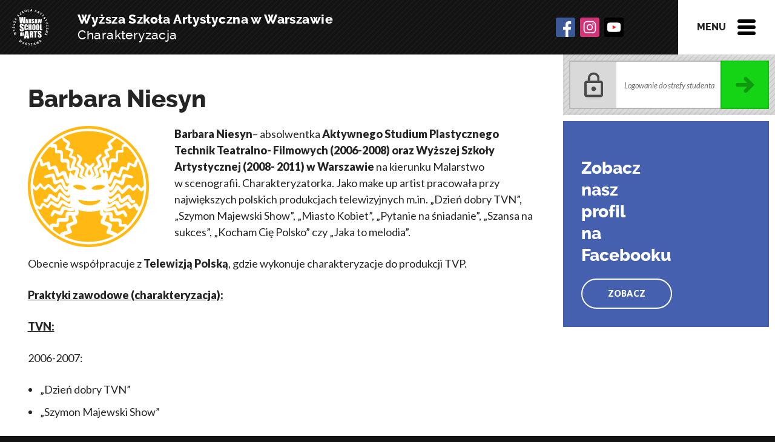

--- FILE ---
content_type: text/html; charset=UTF-8
request_url: https://charakteryzacja.pl/absolwenci/barbara-niesyn/
body_size: 12470
content:
<!doctype html><html lang="pl" class="no-js" prefix="og: http://ogp.me/ns#" itemscope itemtype="http://schema.org/WebPage"><head><meta charset="utf-8"><title itemprop="name">Barbara Niesyn · WSA / Charakteryzacja</title><meta name="description" content="Barbara Niesyn- absolwentka Aktywnego Studium Plastycznego Technik Teatralno- Filmowych (2006-2008) oraz Wyższej Szkoły Artystycznej (2008- 2011) w&hellip;"><link rel="canonical" href="https://charakteryzacja.pl/absolwenci/barbara-niesyn/"><link rel="stylesheet" href="//cdn.jsdelivr.net/normalize/3.0.3/normalize.min.css"><link rel="stylesheet" href="https://charakteryzacja.pl/wp-content/themes/wsa/style.css"><noscript><link rel="stylesheet" href="https://charakteryzacja.pl/wp-content/themes/wsa/css/noscript.css"></noscript><link rel="stylesheet" href="//fonts.googleapis.com/css?family=Lato:400,400italic,700,700italic,900italic,900&amp;subset=latin,latin-ext"><style>@media only screen and (min-width: 960px) and (min-height: 524px){.header-fixed {top:0}}</style><link rel="dns-prefetch" href="//cdn.jsdelivr.net/"><link rel="dns-prefetch" href="//google-analytics.com/"><meta property="og:locale" content="pl_PL"><meta property="og:url" content="https://charakteryzacja.pl/absolwenci/barbara-niesyn/"><meta property="og:site_name" content="WSA / Charakteryzacja"><meta property="og:title" content="Barbara Niesyn · WSA / Charakteryzacja"><meta property="og:description" content="Barbara Niesyn- absolwentka Aktywnego Studium Plastycznego Technik Teatralno- Filmowych (2006-2008) oraz Wyższej Szkoły Artystycznej (2008- 2011) w&hellip;"><meta property="og:image" content="https://charakteryzacja.pl/wp-content/themes/wsa/i/og.jpg"><meta property="og:type" content="website"><link rel="author" href="/humans.txt"><meta name="twitter:card" content="summary_large_image"><meta name="twitter:url" content="https://charakteryzacja.pl/absolwenci/barbara-niesyn/"><meta name="twitter:title" content="Barbara Niesyn · WSA / Charakteryzacja"><meta name="twitter:description" content="Barbara Niesyn- absolwentka Aktywnego Studium Plastycznego Technik Teatralno- Filmowych (2006-2008) oraz Wyższej Szkoły Artystycznej (2008- 2011) w&hellip;"><meta name="twitter:image" content="https://charakteryzacja.pl/wp-content/themes/wsa/i/og.jpg"><meta name="viewport" content="width=device-width,initial-scale=1,user-scalable=no,minimal-ui"><meta name="format-detection" content="telephone=no"><meta name="apple-mobile-web-app-title" content="WSA / Charakteryzacja"><meta name="application-name" content="WSA / Charakteryzacja"><meta name="apple-mobile-web-app-status-bar-style" content="black-translucent"><meta name="apple-mobile-web-app-capable" content="yes"><meta name="mobile-web-app-capable" content="yes"><link rel="apple-touch-icon" href="/apple-touch-icon.png" /><link rel="apple-touch-icon" sizes="57x57" href="/apple-touch-icon-57x57.png" /><link rel="apple-touch-icon" sizes="72x72" href="/apple-touch-icon-72x72.png" /><link rel="apple-touch-icon" sizes="76x76" href="/apple-touch-icon-76x76.png" /><link rel="apple-touch-icon" sizes="114x114" href="/apple-touch-icon-114x114.png" /><link rel="apple-touch-icon" sizes="120x120" href="/apple-touch-icon-120x120.png" /><link rel="apple-touch-icon" sizes="144x144" href="/apple-touch-icon-144x144.png" /><link rel="apple-touch-icon" sizes="152x152" href="/apple-touch-icon-152x152.png" /><link rel="apple-touch-icon" sizes="180x180" href="/apple-touch-icon-180x180.png" /><link rel="icon" type="image/png" sizes="32x32" href="/favicon-32x32.png"><link rel="icon" type="image/png" sizes="16x16" href="/favicon-16x16.png"><link rel="manifest" href="/site.webmanifest"><link rel="mask-icon" href="/safari-pinned-tab.svg" color="#5bbad5"><meta name="msapplication-TileColor" content="#da532c"><meta name="theme-color" content="#131313"><meta name='robots' content='max-image-preview:large' /><link rel='stylesheet' id='contact-form-7-css' href='https://charakteryzacja.pl/wp-content/plugins/contact-form-7/includes/css/styles.css' type='text/css' media='all' /><link rel="https://api.w.org/" href="https://charakteryzacja.pl/wp-json/" /><link rel="canonical" href="https://charakteryzacja.pl/absolwenci/barbara-niesyn/" /><link rel="alternate" type="application/json+oembed" href="https://charakteryzacja.pl/wp-json/oembed/1.0/embed?url=https%3A%2F%2Fcharakteryzacja.pl%2Fabsolwenci%2Fbarbara-niesyn%2F" /><link rel="alternate" type="text/xml+oembed" href="https://charakteryzacja.pl/wp-json/oembed/1.0/embed?url=https%3A%2F%2Fcharakteryzacja.pl%2Fabsolwenci%2Fbarbara-niesyn%2F&#038;format=xml" /><!-- GA Google Analytics @ https://m0n.co/ga --><script>(function(i,s,o,g,r,a,m){i['GoogleAnalyticsObject']=r;i[r]=i[r]||function(){	(i[r].q=i[r].q||[]).push(arguments)},i[r].l=1*new Date();a=s.createElement(o),	m=s.getElementsByTagName(o)[0];a.async=1;a.src=g;m.parentNode.insertBefore(a,m)	})(window,document,'script','https://www.google-analytics.com/analytics.js','ga');	ga('create', 'UA-114077609-2', 'auto');	ga('require', 'linkid');	ga('send', 'pageview');</script><script src="//cdn.jsdelivr.net/g/jquery@2.1.4,modernizr@2.8.3"></script> <script>window.jQuery || document.write('<script src="https://charakteryzacja.pl/wp-content/themes/wsa/js/fallback.js"><\/script>')</script></head><body data-rsssl=1 class="absolwenci-template-default single single-absolwenci postid-13172"> <a id="skip-link" href="#main">Przejdź do głównej treści</a><div id="page"><header role="banner" class="header-fixed"> <div class="top-panel"> <div class="columns-inner group"> <nav role="navigation"> <div class="column"> <h2>Na stronie</h2> <ul> <li class="aktualnosci"><a target="_blank" rel="noopener" href="https://wsa.art.pl/aktualnosci/">Aktualności</a></li><li class="galeria-charakteryzacji"><a href="https://charakteryzacja.pl/galeria/">Galeria charakteryzacji</a></li><li class="prace-dyplomowe"><a href="https://charakteryzacja.pl/dyplomy/">Prace dyplomowe</a></li><li class="projekty-artystyczne"><a href="https://charakteryzacja.pl/projekty-artystyczne/">Projekty artystyczne</a></li> </ul> <p class="ch qwa btn btn-color"><a href="//wsa.art.pl/" target="_blank">Strona główna WSA</a></p> <!-- <p class="qwa btn btn-color"><a href="/galeria/">Galeria charakteryzacji</a></p> <p class="ch qwa btn btn-color"><a href="/dyplomy/">Prace dyplomowe</a></p> <p class="ch qwa btn btn-color"><a href="/projekty-artystyczne/">Projekty artystyczne</a></p> --> </div> <div class="column"> <h2>Nauczanie</h2> <ul> <li class="studia-licencjackie"><a title="Rekrutacja | Wyższa Szkoła Artystyczna " target="_blank" rel="noopener" href="http://wsa.art.pl/studia-licencjackie/">Studia licencjackie</a></li><li class="studia-podyplomowe"><a title="Studia podyplomowe | Wyższa Szkoła Artystyczna " target="_blank" rel="noopener" href="http://wsa.art.pl/studia-podyplomowe/">Studia podyplomowe</a></li><li class="niepubliczne-studium-plastyczne"><a title="Niepubliczne Studium Plastyczne | Wyższa Szkoła Artystyczna " target="_blank" rel="noopener" href="http://wsa.art.pl/niepubliczne-studium-plastyczne/">Niepubliczne Studium Plastyczne</a></li><li class="koszty-ksztalcenia"><a title="Koszty kształcenia | Wyższa Szkoła Artystyczna " target="_blank" rel="noopener" href="http://wsa.art.pl/koszty-ksztalcenia/">Koszty kształcenia</a></li><li class="rekrutacja"><a title="Rekrutacja | Wyższa Szkoła Artystyczna " href="http://wsa.art.pl/rekrutacja/">Rekrutacja</a></li><li class="praktyki-i-projekty-zawodowe"><a title="Praktyki zawodowe w charakteryzacji teatralno-filmowej" href="https://charakteryzacja.pl/praktyki-zawodowe/">Praktyki i projekty zawodowe</a></li> </ul> </div> <div class="column"> <h2>O nas</h2> <ul> <li class="o-nas-about-us"><a title="O nas | Wyższa Szkoła Artystyczna " target="_blank" rel="noopener" href="https://wsa.art.pl/o-nas/">O nas / About us</a></li><li class="wladze"><a title="Władze | Wyższa Szkoła Artystyczna " target="_blank" rel="noopener" href="https://wsa.art.pl/wladze-uczelni/">Władze</a></li><li class="nasza-kadra"><a title="Kadra | Wyższa Szkoła Artystyczna" target="_blank" rel="noopener" href="https://wsa.art.pl/kadra/">Nasza kadra</a></li> </ul> <!-- <div class="student-area-link"> <h2>Dla studenta</h2> <ul> <li class="strefa-studenta"><a href="https://charakteryzacja.pl/absolwenci/barbara-niesyn/">Strefa studenta</a></li> </ul> </div> --> </div> </nav> <div class="column quick-contact"> <h2>Kontakt</h2> <h3>Wyższa Szkoła Artystyczna</h3> <p>ul. Siennicka 6a<br />04-005 Warszawa</p> <p class="margin-bttm"><a href="&#109;a&#105;&#108;t&#111;:&#119;s&#97;&#64;&#119;&#115;&#97;&#46;&#97;&#114;&#116;&#46;&#112;l">&#119;&#115;a&#64;ws&#97;.&#97;&#114;t&#46;pl</a></p> <p class="btn btn-color"><a href="https://charakteryzacja.pl/kontakt/">Zobacz pełny kontakt</a></p> </div></div></div> <div class="header"> <a href="https://charakteryzacja.pl/" id="brand" rel="home"> <svg version="1.1" class="logo" xmlns="http://www.w3.org/2000/svg" viewBox="0 0 70 70"> <g><!-- <circle class="circle" cx="35.3" cy="35" r="34"/> --><g><path class="sygnet" d="M22.37,33.06h-3.31v-1.04c0-0.48-0.04-0.79-0.13-0.92s-0.23-0.2-0.42-0.2c-0.21,0-0.38,0.09-0.49,0.27	c-0.11,0.18-0.17,0.45-0.17,0.81c0,0.47,0.06,0.82,0.19,1.05c0.12,0.24,0.45,0.52,1.01,0.85c1.59,0.96,2.59,1.75,3,2.37	c0.41,0.62,0.62,1.61,0.62,2.98c0,1-0.11,1.73-0.34,2.2c-0.23,0.47-0.67,0.87-1.33,1.19c-0.66,0.32-1.42,0.48-2.29,0.48	c-0.95,0-1.77-0.18-2.44-0.55c-0.67-0.37-1.12-0.84-1.33-1.41c-0.21-0.57-0.31-1.38-0.31-2.43V37.8h3.31v1.7	c0,0.52,0.05,0.86,0.14,1.01c0.09,0.15,0.26,0.22,0.5,0.22s0.41-0.1,0.53-0.28s0.17-0.47,0.17-0.85c0-0.82-0.11-1.36-0.33-1.61	c-0.23-0.25-0.78-0.68-1.67-1.27c-0.89-0.6-1.47-1.03-1.76-1.3c-0.29-0.27-0.53-0.64-0.72-1.12s-0.28-1.09-0.28-1.83	c0-1.07,0.13-1.85,0.4-2.35c0.27-0.5,0.7-0.88,1.3-1.16c0.6-0.28,1.32-0.42,2.17-0.42c0.93,0,1.71,0.15,2.37,0.46	c0.65,0.31,1.08,0.69,1.3,1.15c0.21,0.46,0.32,1.25,0.32,2.36V33.06z"/><path class="sygnet" d="M30.23,34.3h-2.8v-1.96c0-0.57-0.03-0.93-0.09-1.07c-0.06-0.14-0.19-0.21-0.4-0.21	c-0.23,0-0.38,0.09-0.44,0.26c-0.06,0.17-0.09,0.54-0.09,1.12v5.25c0,0.55,0.03,0.91,0.09,1.07c0.06,0.17,0.2,0.25,0.42,0.25	c0.21,0,0.35-0.08,0.41-0.25c0.06-0.17,0.1-0.56,0.1-1.18v-1.42h2.8v0.44c0,1.17-0.08,2-0.24,2.49c-0.16,0.49-0.51,0.92-1.05,1.29	c-0.54,0.37-1.2,0.55-2,0.55c-0.82,0-1.5-0.16-2.03-0.47c-0.53-0.31-0.89-0.74-1.06-1.29c-0.17-0.55-0.26-1.38-0.26-2.49v-3.3	c0-0.81,0.03-1.42,0.08-1.83c0.05-0.41,0.21-0.8,0.48-1.18c0.26-0.38,0.63-0.67,1.1-0.89c0.47-0.22,1.01-0.32,1.62-0.32	c0.83,0,1.51,0.17,2.05,0.5c0.54,0.33,0.89,0.75,1.06,1.25c0.17,0.5,0.25,1.28,0.25,2.33V34.3z"/><path class="sygnet" d="M37.68,29.39v11.29h-2.8v-4.74h-0.84v4.74h-2.8V29.39h2.8v4.04h0.84v-4.04H37.68z"/><path class="sygnet" d="M45.22,36c0,1.13-0.03,1.94-0.08,2.41c-0.05,0.47-0.21,0.9-0.48,1.29c-0.27,0.39-0.63,0.69-1.09,0.9	c-0.46,0.21-0.99,0.31-1.6,0.31c-0.58,0-1.1-0.1-1.56-0.3s-0.83-0.49-1.11-0.89c-0.28-0.4-0.45-0.83-0.5-1.29	c-0.05-0.47-0.08-1.28-0.08-2.44v-1.93c0-1.13,0.03-1.94,0.08-2.41c0.05-0.47,0.21-0.9,0.48-1.29c0.27-0.39,0.63-0.69,1.09-0.9	c0.46-0.21,0.99-0.31,1.6-0.31c0.58,0,1.1,0.1,1.56,0.3c0.46,0.2,0.83,0.49,1.11,0.89c0.28,0.4,0.45,0.83,0.5,1.29	c0.05,0.47,0.08,1.28,0.08,2.44V36z M42.41,32.29c0-0.53-0.03-0.86-0.08-1.01c-0.06-0.15-0.17-0.22-0.34-0.22	c-0.15,0-0.26,0.06-0.34,0.18c-0.08,0.12-0.12,0.47-0.12,1.05v5.27c0,0.66,0.03,1.06,0.08,1.21c0.05,0.15,0.17,0.23,0.36,0.23	c0.19,0,0.31-0.09,0.37-0.27c0.05-0.18,0.08-0.6,0.08-1.26V32.29z"/><path class="sygnet" d="M52.67,36c0,1.13-0.03,1.94-0.08,2.41c-0.05,0.47-0.21,0.9-0.48,1.29c-0.27,0.39-0.63,0.69-1.09,0.9	c-0.46,0.21-0.99,0.31-1.6,0.31c-0.58,0-1.1-0.1-1.56-0.3s-0.83-0.49-1.11-0.89c-0.28-0.4-0.45-0.83-0.5-1.29	c-0.05-0.47-0.08-1.28-0.08-2.44v-1.93c0-1.13,0.03-1.94,0.08-2.41c0.05-0.47,0.21-0.9,0.48-1.29c0.27-0.39,0.63-0.69,1.09-0.9	c0.46-0.21,0.99-0.31,1.6-0.31c0.58,0,1.1,0.1,1.56,0.3c0.46,0.2,0.83,0.49,1.11,0.89c0.28,0.4,0.45,0.83,0.5,1.29	c0.05,0.47,0.08,1.28,0.08,2.44V36z M49.87,32.29c0-0.53-0.03-0.86-0.08-1.01c-0.06-0.15-0.17-0.22-0.34-0.22	c-0.15,0-0.26,0.06-0.34,0.18c-0.08,0.12-0.12,0.47-0.12,1.05v5.27c0,0.66,0.03,1.06,0.08,1.21c0.05,0.15,0.17,0.23,0.36,0.23	c0.19,0,0.31-0.09,0.37-0.27c0.05-0.18,0.08-0.6,0.08-1.26V32.29z"/><path class="sygnet" d="M56.52,29.39v9.03h1.71v2.26h-4.51V29.39H56.52z"/><path class="sygnet" d="M19.5,49.03c0,0.73-0.02,1.24-0.05,1.55c-0.03,0.3-0.14,0.58-0.32,0.83c-0.18,0.25-0.42,0.44-0.72,0.58	c-0.3,0.13-0.65,0.2-1.05,0.2c-0.38,0-0.72-0.06-1.03-0.19c-0.3-0.13-0.55-0.32-0.73-0.57c-0.18-0.25-0.29-0.53-0.33-0.83	c-0.04-0.3-0.05-0.82-0.05-1.57v-1.24c0-0.73,0.02-1.24,0.05-1.55c0.03-0.3,0.14-0.58,0.32-0.83c0.18-0.25,0.42-0.44,0.72-0.58	c0.3-0.13,0.65-0.2,1.05-0.2c0.38,0,0.72,0.06,1.03,0.19c0.3,0.13,0.55,0.32,0.73,0.57c0.18,0.25,0.29,0.53,0.33,0.83	c0.04,0.3,0.05,0.82,0.05,1.57V49.03z M17.65,46.65c0-0.34-0.02-0.55-0.06-0.65s-0.11-0.14-0.23-0.14c-0.1,0-0.17,0.04-0.22,0.11	c-0.05,0.08-0.08,0.3-0.08,0.67v3.38c0,0.42,0.02,0.68,0.05,0.78c0.03,0.1,0.11,0.15,0.23,0.15c0.13,0,0.21-0.06,0.24-0.17	c0.04-0.11,0.05-0.38,0.05-0.81V46.65z"/><path class="sygnet" d="M20.19,44.79h3.13v1.45h-1.28v1.37h1.14v1.38h-1.14v3.04h-1.85V44.79z"/><path class="sygnet" d="M25.86,15.18l-1.37,12.17h-3.83c-0.35-1.87-0.66-4-0.93-6.38c-0.12,1.02-0.41,3.15-0.86,6.38h-3.81	l-1.37-12.17h2.98L17,19.42l0.31,4.1c0.11-2.12,0.4-4.91,0.85-8.35h3.19c0.04,0.36,0.15,1.69,0.33,4.01l0.34,4.63	c0.17-2.94,0.46-5.83,0.86-8.64H25.86z"/><path class="sygnet" d="M29.69,18.86l1.22,8.47h-2.18l-0.11-1.52h-0.76l-0.13,1.52h-2.21l1.09-8.47H29.69z M28.56,24.3	c-0.11-0.96-0.22-2.14-0.33-3.56c-0.22,1.62-0.35,2.81-0.41,3.56H28.56z"/><path class="sygnet" d="M31.91,18.86h1.51c1.01,0,1.69,0.04,2.05,0.12c0.36,0.08,0.65,0.29,0.87,0.61c0.22,0.33,0.34,0.86,0.34,1.58	c0,0.66-0.08,1.1-0.24,1.33c-0.16,0.23-0.47,0.36-0.94,0.41c0.42,0.11,0.71,0.25,0.85,0.43c0.15,0.18,0.24,0.35,0.27,0.5	s0.05,0.57,0.05,1.25v2.23H34.7v-2.81c0-0.45-0.03-0.73-0.1-0.84c-0.07-0.11-0.25-0.16-0.55-0.16v3.82h-2.14V18.86z M34.05,20.31	v1.88c0.24,0,0.41-0.03,0.5-0.1c0.1-0.07,0.14-0.29,0.14-0.66v-0.47c0-0.27-0.05-0.44-0.14-0.53	C34.47,20.35,34.3,20.31,34.05,20.31z"/><path class="sygnet" d="M42.27,21.42h-1.98V20.8c0-0.29-0.03-0.48-0.08-0.56c-0.05-0.08-0.14-0.12-0.25-0.12	c-0.13,0-0.23,0.05-0.29,0.16c-0.07,0.11-0.1,0.27-0.1,0.49c0,0.28,0.04,0.5,0.11,0.64c0.07,0.14,0.27,0.32,0.6,0.52	c0.95,0.58,1.55,1.06,1.8,1.43c0.25,0.37,0.37,0.97,0.37,1.8c0,0.6-0.07,1.05-0.21,1.33s-0.4,0.53-0.79,0.72	c-0.39,0.19-0.85,0.29-1.37,0.29c-0.57,0-1.06-0.11-1.46-0.33c-0.4-0.22-0.67-0.51-0.79-0.85c-0.13-0.35-0.19-0.84-0.19-1.47	v-0.55h1.98v1.03c0,0.32,0.03,0.52,0.08,0.61c0.06,0.09,0.15,0.14,0.3,0.14s0.25-0.06,0.32-0.17c0.07-0.12,0.1-0.29,0.1-0.51	c0-0.5-0.07-0.82-0.2-0.98c-0.14-0.15-0.47-0.41-1-0.77c-0.53-0.36-0.88-0.63-1.06-0.79s-0.32-0.39-0.43-0.68	c-0.11-0.29-0.17-0.66-0.17-1.11c0-0.65,0.08-1.12,0.24-1.42c0.16-0.3,0.42-0.53,0.78-0.7s0.79-0.25,1.3-0.25	c0.55,0,1.03,0.09,1.42,0.28c0.39,0.18,0.65,0.42,0.78,0.7c0.13,0.28,0.19,0.76,0.19,1.43V21.42z"/><path class="sygnet" d="M47.4,18.86l1.22,8.47h-2.18l-0.11-1.52h-0.76l-0.13,1.52h-2.21l1.09-8.47H47.4z M46.27,24.3	c-0.11-0.96-0.22-2.14-0.33-3.56c-0.22,1.62-0.35,2.81-0.41,3.56H46.27z"/><path class="sygnet" d="M57.35,18.86l-0.95,8.47h-2.67c-0.24-1.3-0.46-2.78-0.65-4.44c-0.09,0.71-0.28,2.19-0.6,4.44h-2.65	l-0.96-8.47h2.08l0.23,2.95l0.22,2.86c0.08-1.48,0.28-3.42,0.59-5.81h2.22c0.03,0.25,0.11,1.18,0.23,2.79l0.24,3.22	c0.12-2.05,0.32-4.05,0.6-6.01H57.35z"/><path class="sygnet" d="M30.78,42.24l2.27,14.26H29l-0.21-2.56h-1.42l-0.24,2.56h-4.1l2.02-14.26H30.78z M28.68,51.41	c-0.2-1.62-0.4-3.61-0.6-5.99c-0.4,2.73-0.66,4.73-0.76,5.99H28.68z"/><path class="sygnet" d="M33.69,42.24h2.28c1.52,0,2.55,0.06,3.09,0.18c0.54,0.12,0.98,0.43,1.32,0.92c0.34,0.49,0.51,1.28,0.51,2.35	c0,0.98-0.12,1.64-0.36,1.98c-0.24,0.34-0.71,0.54-1.42,0.61c0.64,0.16,1.07,0.38,1.29,0.65c0.22,0.27,0.36,0.52,0.41,0.75	c0.05,0.23,0.08,0.85,0.08,1.87v3.33h-2.99v-4.2c0-0.68-0.05-1.09-0.16-1.26c-0.1-0.16-0.38-0.24-0.82-0.24v5.7h-3.22V42.24z M36.91,44.4v2.81c0.36,0,0.62-0.05,0.76-0.15s0.22-0.43,0.22-0.99v-0.69c0-0.4-0.07-0.66-0.21-0.79	C37.54,44.46,37.28,44.4,36.91,44.4z"/><path class="sygnet" d="M48.58,42.24v2.53h-1.91v10.1h-3.22v-10.1h-1.91v-2.53H48.58z"/><path class="sygnet" d="M56.53,46.06h-2.99v-0.94c0-0.44-0.04-0.72-0.11-0.83c-0.08-0.12-0.2-0.18-0.38-0.18	c-0.19,0-0.34,0.08-0.44,0.24c-0.1,0.16-0.15,0.41-0.15,0.73c0,0.42,0.06,0.74,0.17,0.95c0.11,0.21,0.41,0.47,0.91,0.77	c1.43,0.87,2.34,1.58,2.71,2.14c0.37,0.56,0.56,1.45,0.56,2.69c0,0.9-0.1,1.56-0.31,1.99c-0.21,0.43-0.61,0.78-1.2,1.07	c-0.59,0.29-1.28,0.43-2.07,0.43c-0.86,0-1.6-0.17-2.21-0.5c-0.61-0.33-1.01-0.76-1.2-1.27c-0.19-0.51-0.28-1.25-0.28-2.19v-0.83	h2.99v1.54c0,0.47,0.04,0.78,0.13,0.91c0.08,0.14,0.23,0.2,0.45,0.2s0.37-0.09,0.48-0.26c0.1-0.17,0.16-0.43,0.16-0.76	c0-0.74-0.1-1.23-0.3-1.46c-0.2-0.23-0.71-0.61-1.51-1.15c-0.8-0.54-1.33-0.93-1.59-1.18c-0.26-0.24-0.48-0.58-0.65-1.01	c-0.17-0.43-0.26-0.98-0.26-1.65c0-0.97,0.12-1.67,0.36-2.12c0.24-0.45,0.63-0.8,1.17-1.05c0.54-0.25,1.19-0.38,1.96-0.38	c0.84,0,1.55,0.14,2.14,0.41c0.59,0.28,0.98,0.62,1.17,1.04c0.19,0.42,0.29,1.13,0.29,2.13V46.06z"/><g><g><path class="sygnet" d="M7.88,48l-3.46,2.46l-0.36-0.94l1.46-0.93c0.42-0.27,0.88-0.55,1.24-0.77l0-0.01	c-0.44,0.1-0.93,0.19-1.44,0.29l-1.69,0.3l-0.36-0.94l1.49-0.96c0.41-0.27,0.8-0.49,1.2-0.72l0-0.01	c-0.45,0.11-0.93,0.21-1.41,0.31l-1.69,0.31l-0.35-0.9l4.21-0.53l0.37,0.95L5.55,46.9c-0.36,0.23-0.69,0.44-1.11,0.66l0,0.01	c0.46-0.1,0.84-0.19,1.27-0.25l1.79-0.29L7.88,48z"/><path class="sygnet" d="M5.72,41.01l-1.66,0.3L1.9,43.04l-0.18-1.06l0.9-0.6c0.27-0.18,0.47-0.31,0.72-0.46l0-0.01	c-0.27-0.05-0.52-0.1-0.83-0.17l-1.04-0.24l-0.18-1.05l2.59,0.93l1.69-0.3L5.72,41.01z"/><path class="sygnet" d="M0.42,35.75C0.19,35.75,0,35.56,0,35.32c0-0.24,0.18-0.42,0.42-0.42c0.23,0,0.42,0.18,0.42,0.41	C0.84,35.57,0.65,35.75,0.42,35.75z M4.69,36.97l-2.83-1.98H1.84l0.01,1.81l-0.77,0l-0.02-3.04l0.54,0l2.79,1.94l0.02,0	L4.4,33.72l0.77,0l0.02,3.26L4.69,36.97z"/><path class="sygnet" d="M4.42,31.37c0.17-0.23,0.35-0.6,0.41-1c0.07-0.43-0.07-0.68-0.34-0.73c-0.25-0.04-0.43,0.13-0.68,0.6	c-0.34,0.65-0.78,1.04-1.37,0.94c-0.69-0.11-1.13-0.79-0.98-1.76c0.07-0.47,0.22-0.79,0.37-1.02l0.71,0.33	c-0.1,0.15-0.26,0.43-0.33,0.83c-0.06,0.41,0.09,0.63,0.3,0.66c0.26,0.04,0.41-0.17,0.69-0.68c0.38-0.69,0.8-0.97,1.38-0.88	c0.68,0.11,1.18,0.74,1,1.87c-0.07,0.47-0.27,0.92-0.43,1.13L4.42,31.37z"/><path class="sygnet" d="M5.73,26.82l-2.06-2.79l-0.02-0.01l-0.56,1.72l-0.73-0.24l0.93-2.89l0.51,0.17l2.04,2.74l0.02,0.01	l0.61-1.88l0.73,0.25l-1,3.09L5.73,26.82z"/><path class="sygnet" d="M7.59,20.49l0.79,0.77l-0.46,0.86L4.9,19.01l0.58-1.09l4.22,0.85l-0.48,0.9l-1.08-0.23L7.59,20.49z M7.47,19.22l-0.89-0.19c-0.25-0.05-0.55-0.13-0.8-0.2l-0.01,0.01c0.19,0.17,0.43,0.38,0.61,0.55l0.65,0.64L7.47,19.22z"/><path class="sygnet" d="M11.99,14.05c0.26-0.09,0.62-0.29,0.89-0.58c0.29-0.32,0.32-0.61,0.13-0.79c-0.19-0.18-0.43-0.14-0.89,0.1	c-0.64,0.34-1.22,0.4-1.66-0.02c-0.51-0.49-0.49-1.3,0.17-2.02c0.32-0.34,0.62-0.53,0.87-0.63l0.4,0.68	c-0.17,0.07-0.46,0.2-0.73,0.5c-0.28,0.3-0.28,0.57-0.12,0.72c0.19,0.18,0.43,0.09,0.94-0.16c0.69-0.35,1.2-0.33,1.62,0.07	c0.5,0.48,0.56,1.29-0.22,2.12c-0.32,0.35-0.73,0.6-0.98,0.69L11.99,14.05z"/><path class="sygnet" d="M15.6,11.06l-0.14-3.49l-0.01-0.02l-1.41,1.09l-0.46-0.62l2.37-1.84l0.32,0.44l0.15,3.44l0.01,0.02	l1.55-1.2l0.46,0.62l-2.54,1.97L15.6,11.06z"/><path class="sygnet" d="M18.35,4.63l0.82-0.43l0.84,1.64l0.02-0.01c0.01-0.19,0.03-0.36,0.04-0.54l0.2-1.67l1.01-0.54l-0.4,2.22	l2.36,1.46l-0.96,0.51l-1.71-1.13L20.45,6.7l0.62,1.21l-0.82,0.43L18.35,4.63z"/><path class="sygnet" d="M27.78,2.93c0.4,1.31-0.14,2.35-1.28,2.72c-1.16,0.37-2.12-0.31-2.47-1.45C23.66,3,24.14,1.87,25.3,1.5	C26.5,1.12,27.44,1.83,27.78,2.93z M24.96,3.89c0.24,0.78,0.77,1.22,1.36,1.03c0.6-0.19,0.76-0.88,0.53-1.66	c-0.22-0.72-0.75-1.23-1.36-1.03C24.9,2.42,24.72,3.11,24.96,3.89z"/><path class="sygnet" d="M30.55,4.57l-0.18-1.45L29.95,3.5l-0.08-0.65l0.42-0.38l-0.26-2.05l0.92-0.12l0.18,1.43l0.7-0.62l0.08,0.65	l-0.7,0.62l0.16,1.28l1.62-0.21l0.1,0.79L30.55,4.57z"/><path class="sygnet" d="M36.21,3.11l-0.34,1.06l-0.96-0.04L36.35,0l1.22,0.05l1.1,4.24l-1-0.04l-0.27-1.09L36.21,3.11z M37.29,2.45	l-0.22-0.9c-0.06-0.25-0.12-0.57-0.17-0.82l-0.01,0c-0.07,0.25-0.15,0.56-0.22,0.8l-0.28,0.88L37.29,2.45z"/><path class="sygnet" d="M44.73,4.5l-0.61,0.93L43.2,5.12l2.47-3.58l1.16,0.39l-0.07,4.38L45.82,6l0.03-1.12L44.73,4.5z M45.93,4.16	l0.03-0.93c0.01-0.26,0.03-0.58,0.05-0.83l-0.01,0c-0.13,0.22-0.29,0.5-0.43,0.71l-0.5,0.77L45.93,4.16z"/><path class="sygnet" d="M50.58,3.55c0.29,0.1,0.7,0.28,1.13,0.52c0.54,0.29,0.87,0.58,1.02,0.93c0.12,0.29,0.1,0.61-0.07,0.95	c-0.25,0.47-0.75,0.61-1.12,0.56l-0.01,0.02c0.2,0.24,0.21,0.57,0.12,0.95c-0.11,0.48-0.25,1.02-0.25,1.2l-0.84-0.46	c0-0.14,0.07-0.48,0.2-1c0.15-0.51,0.06-0.72-0.27-0.91l-0.25-0.14l-0.76,1.45l-0.81-0.44L50.58,3.55z M50.55,5.58l0.32,0.18	c0.41,0.22,0.76,0.15,0.93-0.17c0.18-0.34,0.04-0.63-0.33-0.84c-0.2-0.11-0.32-0.15-0.38-0.18L50.55,5.58z"/><path class="sygnet" d="M55.76,7.67l-0.87-0.69l0.48-0.63l2.5,1.97l-0.48,0.63l-0.89-0.7l-2.04,2.68l-0.74-0.58L55.76,7.67z"/><path class="sygnet" d="M57.51,13.78l1.24-1.16l0.9-2.65l0.72,0.79l-0.44,1c-0.13,0.3-0.24,0.52-0.36,0.78l0.01,0.01	c0.25-0.11,0.49-0.2,0.79-0.31l1.01-0.37l0.71,0.78L59.4,13.3l-1.26,1.18L57.51,13.78z"/><path class="sygnet" d="M60.96,16.47c0.03,0.28,0.14,0.68,0.36,1.02c0.24,0.36,0.51,0.45,0.73,0.3c0.21-0.14,0.23-0.39,0.1-0.91	c-0.18-0.71-0.11-1.31,0.39-1.64c0.58-0.4,1.35-0.2,1.89,0.62c0.26,0.39,0.36,0.74,0.41,1.01l-0.74,0.25	c-0.03-0.18-0.09-0.5-0.31-0.84c-0.22-0.34-0.48-0.4-0.66-0.28c-0.22,0.15-0.19,0.41-0.06,0.97c0.18,0.77,0.05,1.27-0.43,1.6	c-0.57,0.39-1.35,0.27-1.98-0.69c-0.26-0.4-0.41-0.86-0.44-1.13L60.96,16.47z"/><path class="sygnet" d="M66.01,20.52l-0.46-1.02l0.71-0.33l1.3,2.93l-0.71,0.33l-0.46-1.04l-3.03,1.4l-0.39-0.87L66.01,20.52z"/><path class="sygnet" d="M64.76,26.76l1.63-0.44l2.01-1.91l0.27,1.05l-0.85,0.67c-0.26,0.2-0.45,0.34-0.68,0.52l0,0.01	c0.27,0.02,0.53,0.06,0.84,0.1l1.06,0.15l0.27,1.03l-2.66-0.71L65,27.68L64.76,26.76z"/><path class="sygnet" d="M66.01,33.77c-0.1-0.16-0.23-0.55-0.28-1.05c-0.13-1.44,0.68-2.27,1.84-2.38c1.4-0.14,2.27,0.8,2.39,2.06	c0.05,0.49-0.02,0.87-0.09,1.04l-0.75-0.12c0.06-0.2,0.11-0.47,0.08-0.81c-0.07-0.75-0.57-1.29-1.48-1.2	c-0.82,0.08-1.29,0.62-1.21,1.47c0.03,0.28,0.12,0.59,0.21,0.77L66.01,33.77z"/><path class="sygnet" d="M66.41,35.75l2.67,2.2l0.02,0l0.13-1.8L70,36.2l-0.22,3.03l-0.53-0.04l-2.63-2.15l-0.02,0l-0.14,1.98	l-0.77-0.06l0.23-3.25L66.41,35.75z"/><path class="sygnet" d="M65.36,41.09l3.98,1.03l-0.27,1.07l-1.67,0.47c-0.48,0.13-1.04,0.25-1.53,0.31l0,0.02	c0.54,0.08,1.08,0.2,1.68,0.35l1.16,0.3l-0.21,0.84l-3.98-1.03l0.24-0.96l1.75-0.47c0.49-0.13,1.07-0.26,1.58-0.34l0-0.02	c-0.53-0.11-1.1-0.24-1.75-0.41l-1.2-0.31L65.36,41.09z"/><path class="sygnet" d="M64.29,48.02l-0.83-0.72l0.41-0.89l3.2,2.92l-0.51,1.13l-4.26-0.59l0.42-0.92l1.09,0.16L64.29,48.02z M64.48,49.28l0.9,0.14c0.25,0.04,0.56,0.1,0.81,0.15l0.01-0.01c-0.2-0.16-0.45-0.35-0.64-0.51l-0.69-0.6L64.48,49.28z"/></g></g><g><g><path class="sygnet" d="M13.92,62.73l1.54-4.01l0.82,0.58l-0.71,1.6c-0.2,0.46-0.44,0.95-0.62,1.34l0.01,0.01	c0.31-0.33,0.67-0.69,1.04-1.05l1.25-1.21l0.81,0.57l-0.72,1.64c-0.2,0.46-0.4,0.86-0.61,1.28l0.01,0.01	c0.31-0.35,0.66-0.7,1.01-1.06l1.23-1.21l0.78,0.55l-3.21,2.82l-0.83-0.59l0.72-1.68c0.17-0.39,0.34-0.75,0.56-1.17l-0.01-0.01	c-0.32,0.35-0.6,0.63-0.92,0.92l-1.33,1.25L13.92,62.73z"/><path class="sygnet" d="M20.83,65.72l-0.7,0.86l-0.88-0.4l2.81-3.31l1.11,0.5l-0.5,4.35l-0.91-0.41l0.14-1.11L20.83,65.72z M22.07,65.5l0.12-0.92c0.03-0.26,0.09-0.57,0.13-0.82l-0.01,0c-0.15,0.2-0.34,0.47-0.49,0.66l-0.58,0.71L22.07,65.5z"/><path class="sygnet" d="M26.24,64.59c0.3,0.03,0.74,0.1,1.22,0.22c0.59,0.15,0.98,0.35,1.21,0.65c0.19,0.25,0.25,0.57,0.16,0.94	c-0.13,0.52-0.57,0.78-0.95,0.82l0,0.02c0.25,0.19,0.34,0.5,0.35,0.9c0.01,0.49,0.01,1.05,0.04,1.23l-0.92-0.23	c-0.04-0.13-0.05-0.49-0.05-1.02c0.02-0.53-0.12-0.72-0.49-0.82l-0.27-0.07l-0.39,1.6l-0.89-0.23L26.24,64.59z M26.71,66.56	l0.35,0.09c0.45,0.11,0.77-0.05,0.86-0.4c0.09-0.37-0.11-0.62-0.52-0.74c-0.22-0.06-0.35-0.07-0.42-0.07L26.71,66.56z"/><path class="sygnet" d="M30.99,68.79c0.24,0.15,0.61,0.31,1.01,0.35c0.43,0.04,0.66-0.13,0.69-0.4c0.02-0.26-0.16-0.42-0.64-0.65	c-0.66-0.3-1.07-0.72-1.02-1.33c0.06-0.71,0.68-1.21,1.65-1.13c0.46,0.04,0.79,0.17,1.03,0.3l-0.27,0.74	c-0.16-0.09-0.44-0.24-0.84-0.27c-0.4-0.03-0.61,0.14-0.63,0.35c-0.02,0.27,0.2,0.4,0.71,0.65c0.7,0.33,1.01,0.75,0.96,1.33	c-0.06,0.7-0.63,1.25-1.76,1.16c-0.47-0.04-0.92-0.2-1.14-0.35L30.99,68.79z"/><path class="sygnet" d="M36,69.49l1.72-3.02l0-0.02l-1.77,0.15l-0.06-0.78l2.97-0.24l0.04,0.55l-1.68,2.98l0,0.02l1.94-0.16	l0.06,0.78L36.04,70L36,69.49z"/><path class="sygnet" d="M42.62,67.98l-0.03,1.12l-0.93,0.24l0.23-4.37l1.18-0.3l2.23,3.75l-0.97,0.25l-0.56-0.97L42.62,67.98z M43.46,67.04L43,66.24c-0.13-0.22-0.27-0.51-0.39-0.73l-0.01,0c0,0.26,0.02,0.58,0.01,0.83l-0.03,0.92L43.46,67.04z"/><path class="sygnet" d="M48.18,67.31l-2.64-3.36l0.9-0.43l1.01,1.43c0.29,0.41,0.59,0.86,0.83,1.21l0.01-0.01	c-0.13-0.44-0.25-0.94-0.37-1.45l-0.4-1.7l0.89-0.43l1.04,1.45c0.29,0.4,0.54,0.78,0.79,1.17l0.01-0.01	c-0.14-0.45-0.26-0.93-0.39-1.42l-0.42-1.7l0.85-0.41l0.8,4.25l-0.91,0.44l-1.07-1.48c-0.25-0.35-0.47-0.67-0.72-1.08	l-0.01,0.01c0.13,0.46,0.24,0.85,0.33,1.27l0.4,1.8L48.18,67.31z"/><path class="sygnet" d="M54.17,62.68l0.39,1.04l-0.78,0.58l-1.42-4.13l0.98-0.74l3.46,2.61L56,62.65l-0.88-0.67L54.17,62.68z M54.6,61.48l-0.72-0.56c-0.2-0.16-0.44-0.36-0.64-0.53l-0.01,0.01c0.1,0.24,0.23,0.53,0.32,0.77l0.32,0.86L54.6,61.48z"/></g></g> </svg> <p class="sitename">Wyższa Szkoła Artystyczna w Warszawie<i>Charakteryzacja</i></p> <h2 class="sr-only">Wyższa Szkoła Artystyczna w Warszawie to jedyna szkoła w Polsce zajmująca się kompleksowym i profesjonalnym nauczaniem w dziedzinie charakteryzacji teatralno-filmowej, kostiumografii.</h2> </a> <ul class="social"> <li class="fb"><a href="//www.facebook.com/WyzszaSzkolaArtystycznaWarszawa" rel="nofollow" target="_blank"><svg> <use xlink:href="https://charakteryzacja.pl/wp-content/themes/wsa/i/social-icons.svg#fb"></use> </svg></a></li> <li class="vimeo"><a href="//instagram.com/warsaw_school_of_arts/" rel="nofollow" target="_blank"><svg> <use xlink:href="https://charakteryzacja.pl/wp-content/themes/wsa/i/social-icons.svg#instagram"></use> </svg></a></li> <li class="yt"><a href="//youtube.com/user/MistrzSztuk" rel="nofollow" target="_blank"><svg> <use xlink:href="https://charakteryzacja.pl/wp-content/themes/wsa/i/social-icons.svg#youtube"></use> </svg></a></li> </ul> </div></header><main id="main"><div class="content single page"> <div class="main-content"> <div class="main-content-inner"> <article class="article" role="article"> <div class="article-inner"> <header class="name-position-single"> <h1>Barbara Niesyn</h1> <h2></h2> </header> <figure class="single-person"> <img src="https://charakteryzacja.pl/wp-content/themes/wsa/i/fallback/image-person.png" alt="Logo WSA / Charakteryzacja"> </figure> <p><strong>Barbara Niesyn</strong>&#8211; absolwentka <strong>Aktywnego Studium Plastycznego Technik Teatralno- Filmowych (2006-2008) oraz Wyższej Szkoły Artystycznej (2008- 2011) w Warszawie </strong>na kierunku Malarstwo w scenografii. Charakteryzatorka. Jako make up artist pracowała przy największych polskich produkcjach telewizyjnych m.in. „Dzień dobry TVN”, „Szymon Majewski Show”, „Miasto Kobiet”, „Pytanie na śniadanie”, „Szansa na sukces”, „Kocham Cię Polsko” czy „Jaka to melodia”.</p><p>Obecnie współpracuje z <strong>Telewizją Polską</strong>, gdzie wykonuje charakteryzacje do produkcji TVP.</p><p><strong><span style="text-decoration: underline;">Praktyki zawodowe (charakteryzacja):</span></strong></p><p><strong><span style="text-decoration: underline;">TVN:</span></strong></p><p>2006-2007:</p><ul><li>„Dzień dobry TVN”</li><li>„Szymon Majewski Show”</li></ul><p><strong><span style="text-decoration: underline;">TVN Style:</span></strong></p><ul><li>„Miasto Kobiet”</li></ul><p><strong><span style="text-decoration: underline;">POLSAT:</span></strong></p><ul><li>„Gwiezdny cyrk”</li></ul><p><strong><span style="text-decoration: underline;"> </span></strong></p><p><strong><span style="text-decoration: underline;">PRACA: (ważniejsze pozycje)</span></strong></p><p><strong><span style="text-decoration: underline;"> </span></strong></p><p><strong><span style="text-decoration: underline;">TVP</span>: </strong></p><p><strong>od 2007 Stała współpraca –DO OBECNIE</strong>:</p><p>M. In:</p><ul><li>„Pytanie na śniadanie”</li><li>„Kawa czy herbata”</li><li>„Szansa na sukces”</li><li>„Kocham Cię Polsko”</li><li>„Jaka to melodia”</li><li>„Hit generator”</li><li>„Eurowizja” – Polskie eliminacje</li><li>„Po pierwsze Jedynka”</li><li>„Tomasz Lis na żywo”</li><li>„Orzeł czy reszta”</li><li>„WOK – wszystko o kulturze”, TVP KULTURA</li><li>„Kulturalni.pl”,  TVP POLONIA</li><li>„Polonia 24”, TVP POLONIA</li><li>„Gra w miasta”, TVP POLONIA</li><li>„Domisie”</li><li>„Polskie zoo” i <strong>wiele innych</strong>.</li></ul><p><strong><span style="text-decoration: underline;">TVP  INFO – </span></strong>Stała współpraca od 12.2013 do obecnie.</p><p><strong><span style="text-decoration: underline;"> </span></strong></p><p><strong><span style="text-decoration: underline;">MINI SERIAL dla TVP „WRZUĆ NA LUZ”- 2013.</span></strong> 10 odcinków – Charakteryzacja</p><p><strong><span style="text-decoration: underline;"> </span></strong></p><p><strong><span style="text-decoration: underline;">BENEFIT MULTINEDIA – Benefit TV</span></strong> – Stała współpraca charakteryzatorska od 2012 do obecnie.</p><p><strong><span style="text-decoration: underline;"> </span></strong></p><p><strong><span style="text-decoration: underline;">TEART TELEWIZJI:</span></strong></p><ul><li>„Powidoki”, współpraca charakteryzatorska, reż. Maciej Wojtyszko, 2009</li><li> „Opowiadania dla dzieci” charakteryzacja, reż. Piotr Cieplak, 2009</li></ul><p><strong><span style="text-decoration: underline;">Teatr WITKACEGO w Zakopanem:</span></strong></p><p>Wykonanie masek oraz charakteryzacja do spektaklu</p><ul><li>„Odsłonięcie Morskiego Oka” reż. Andrzeja Dziuka</li></ul><p>Z okazji stulecia schroniska nad Morskim Okiem, 2008.</p><p><strong><span style="text-decoration: underline;">Miejski  Ośrodek Kultury w Legionowie – </span></strong>od 2013 do obecnie</p><p>Prowadzenie szkoleń i  warsztatów związanych z charakteryzacją i scenografią.</p><p>Projektowanie i tworzenie scenografii teatralnej oraz kostiumów.</p><p><strong><span style="text-decoration: underline;"> </span></strong></p><p><strong><span style="text-decoration: underline;">POLSAT:</span></strong></p><ul><li>„Przebojowe dzieci” 2008, współpraca charakteryzatorska.</li></ul><p><strong><span style="text-decoration: underline;">POLSAT CAFE:</span></strong></p><ul><li>„Fabryka Urody Gali” 2010, współpraca charakteryzatorska.</li></ul><p><strong><span style="text-decoration: underline;"> </span></strong></p><p><strong><span style="text-decoration: underline;">KIEROWNICTWO PRODUKCJI:</span></strong></p><ul><li>07.2011 do 01.2012 przy programie „Gra w miasta” dla TVP POLONIA.</li></ul><p>Zakres obowiązków:<strong> </strong></p><ul><li>organizacja harmonogramu pracy i nadzór nad grupą podległych pracowników</li><li>odpowiedzialność za terminową realizację planów produkcyjnych</li><li>odpowiedzialność za kontakty z Biurami Promocji Miast oraz lokalnymi przedsiębiorstwami</li><li>organizacja spotkań biznesowych oraz podróży służbowych</li></ul><p>koordynacja współpracy między poszczególnymi pionami produkcyjnymi</p><p><strong> </strong></p><p><strong> </strong></p><p><strong><span style="text-decoration: underline;">Właściciel firmy</span></strong></p><p><strong><span style="text-decoration: underline;">Od 2008 – 09.2013</span></strong><strong>. </strong></p><p>Artystyczne Przemiany- Barbara Niesyn</p><ul><li>Usługi artystyczne: Charakteryzacja/wizaż, body painting, efekty specjalne, malarstwo, elementy scenografii</li><li>Tworzenie projektów graficznych dla klientów indywidualnych</li><li>Organizacja pracy firmy (rachunki, korespondencja, obsługa telefoniczna)</li><li>Pozyskiwanie nowych klientów<strong> </strong></li></ul> <hr> <footer class="browse-staff group"> <p class="btn btn-color"><a href="https://charakteryzacja.pl/absolwenci/kacper-raczkowski/" rel="prev">Kacper Rączkowski</a></p> <p class="btn btn-color cala-kadra"><a href="https://charakteryzacja.pl/absolwenci/">Wszyscy</a></p> <p class="btn btn-color"><a href="https://charakteryzacja.pl/absolwenci/laura-jasinska-budzyk/" rel="next">Laura Jasińska-Budzyk</a></p> </footer> </div> </article> <aside role="complementary" class="sidebar"> <form method="post" action="https://charakteryzacja.pl/wp-login.php" name="loginform" id="login"> <div class="log-in"> <div class="inner"> <span class="padlock"><svg> <use xlink:href="https://charakteryzacja.pl/wp-content/themes/wsa/i/icons.svg#padlock"></use> </svg></span> <div class="login-username"><label for="login-username">Nazwa użytkownika:</label><input type="text" name="log" id="login-username" value="student" readonly></div> <div class="txt"> <label for="login-password">Hasło:</label><input type="password" name="pwd" id="login-password" value="" size="20" placeholder="Logowanie do strefy studenta" required> </div> <input type="hidden" id="security" name="security" value="fc28d5a145" /><input type="hidden" name="_wp_http_referer" value="/absolwenci/barbara-niesyn/" /> <div class="login-submit"><input type="submit" name="wp-submit" value="Zaloguj się"> <span class="btn-log-in"><svg> <use xlink:href="https://charakteryzacja.pl/wp-content/themes/wsa/i/icons.svg#arrow-right"></use> </svg></span> </div> </div> </div> </form> <section class="sidebar-section wdgt_1" style="background-color:#4460ae"> <style scoped>.widget-1:hover .btn-inner {color:#4460ae}</style> <a href="https://www.facebook.com/WyzszaSzkolaArtystycznaWarszawa" class="widget-1"> <h3>Zobacz nasz profil na Facebooku</h3> <p class="btn-inner">Zobacz</p> </a> </section> </aside> </div> </div> </div> </main><footer class="footer" role="contentinfo"> <div class="columns-inner group"> <nav role="navigation"> <div class="column"> <h2>Na stronie</h2> <ul> <li class="aktualnosci"><a target="_blank" rel="noopener" href="https://wsa.art.pl/aktualnosci/">Aktualności</a></li><li class="galeria-charakteryzacji"><a href="https://charakteryzacja.pl/galeria/">Galeria charakteryzacji</a></li><li class="prace-dyplomowe"><a href="https://charakteryzacja.pl/dyplomy/">Prace dyplomowe</a></li><li class="projekty-artystyczne"><a href="https://charakteryzacja.pl/projekty-artystyczne/">Projekty artystyczne</a></li> </ul> <p class="ch qwa btn btn-color"><a href="//wsa.art.pl/" target="_blank">Strona główna WSA</a></p> <!-- <p class="qwa btn btn-color"><a href="/galeria/">Galeria charakteryzacji</a></p> <p class="ch qwa btn btn-color"><a href="/dyplomy/">Prace dyplomowe</a></p> <p class="ch qwa btn btn-color"><a href="/projekty-artystyczne/">Projekty artystyczne</a></p> --> </div> <div class="column"> <h2>Nauczanie</h2> <ul> <li class="studia-licencjackie"><a title="Rekrutacja | Wyższa Szkoła Artystyczna " target="_blank" rel="noopener" href="http://wsa.art.pl/studia-licencjackie/">Studia licencjackie</a></li><li class="studia-podyplomowe"><a title="Studia podyplomowe | Wyższa Szkoła Artystyczna " target="_blank" rel="noopener" href="http://wsa.art.pl/studia-podyplomowe/">Studia podyplomowe</a></li><li class="niepubliczne-studium-plastyczne"><a title="Niepubliczne Studium Plastyczne | Wyższa Szkoła Artystyczna " target="_blank" rel="noopener" href="http://wsa.art.pl/niepubliczne-studium-plastyczne/">Niepubliczne Studium Plastyczne</a></li><li class="koszty-ksztalcenia"><a title="Koszty kształcenia | Wyższa Szkoła Artystyczna " target="_blank" rel="noopener" href="http://wsa.art.pl/koszty-ksztalcenia/">Koszty kształcenia</a></li><li class="rekrutacja"><a title="Rekrutacja | Wyższa Szkoła Artystyczna " href="http://wsa.art.pl/rekrutacja/">Rekrutacja</a></li><li class="praktyki-i-projekty-zawodowe"><a title="Praktyki zawodowe w charakteryzacji teatralno-filmowej" href="https://charakteryzacja.pl/praktyki-zawodowe/">Praktyki i projekty zawodowe</a></li> </ul> </div> <div class="column"> <h2>O nas</h2> <ul> <li class="o-nas-about-us"><a title="O nas | Wyższa Szkoła Artystyczna " target="_blank" rel="noopener" href="https://wsa.art.pl/o-nas/">O nas / About us</a></li><li class="wladze"><a title="Władze | Wyższa Szkoła Artystyczna " target="_blank" rel="noopener" href="https://wsa.art.pl/wladze-uczelni/">Władze</a></li><li class="nasza-kadra"><a title="Kadra | Wyższa Szkoła Artystyczna" target="_blank" rel="noopener" href="https://wsa.art.pl/kadra/">Nasza kadra</a></li> </ul> <!-- <div class="student-area-link"> <h2>Dla studenta</h2> <ul> <li class="strefa-studenta"><a href="https://charakteryzacja.pl/absolwenci/barbara-niesyn/">Strefa studenta</a></li> </ul> </div> --> </div> </nav> <div class="column quick-contact"> <h2>Kontakt</h2> <h3>Wyższa Szkoła Artystyczna</h3> <p>ul. Siennicka 6a<br />04-005 Warszawa</p> <p class="margin-bttm"><a href="&#109;a&#105;&#108;t&#111;:&#119;&#115;&#97;&#64;w&#115;&#97;&#46;a&#114;t&#46;&#112;l">&#119;&#115;&#97;&#64;ws&#97;&#46;ar&#116;.pl</a></p> <p class="btn btn-color"><a href="https://charakteryzacja.pl/kontakt/">Zobacz pełny kontakt</a></p> </div></div> <div class="sub-footer group"> <p id="copy">&copy; 2026 <a href="https://charakteryzacja.pl/"> WSA / Charakteryzacja </a> </p> <p id="authors">Designed by <a href="//synthesa.pl" target="_blank">Synthesa</a> / Developed by <a href="//dabhand.pl" target="_blank">Dab Hand Studio</a></p> <p id="up" class="icon"> <a href="#"> <span class="sr-only"> Do góry </span><span class="svg-ico"><svg> <use xlink:href="https://charakteryzacja.pl/wp-content/themes/wsa/i/icons.svg#up"></use> </svg></span></a></p> </div> </footer></div><script src="https://charakteryzacja.pl/wp-content/themes/wsa/js/common.min.js"></script><script type='text/javascript' src='https://charakteryzacja.pl/wp-content/plugins/contact-form-7/includes/swv/js/index.js' id='swv-js'></script><script type='text/javascript' id='contact-form-7-js-extra'>/* <![CDATA[ */
var wpcf7 = {"api":{"root":"https:\/\/charakteryzacja.pl\/wp-json\/","namespace":"contact-form-7\/v1"}};
/* ]]> */</script><script type='text/javascript' src='https://charakteryzacja.pl/wp-content/plugins/contact-form-7/includes/js/index.js' id='contact-form-7-js'></script><div class="alert cookies-info"> <p><b>Używamy plików cookies w celach statystycznych i funkcjonalnych</b>. Korzystając ze strony wyrażasz zgodę na ich stosowanie w zakresie odpowiadającym konfiguracji Twojej przeglądarki.<span class="close-alert close-cookies-info"> <a href="#">Zamknij komunikat</a></span></p></div><script>function SetCookie(c_name,value,expiredays){var exdate=new Date();exdate.setDate(exdate.getDate()+expiredays);document.cookie=c_name+"="+escape(value)+";path=/"+((expiredays==null)?"":";expires="+exdate.toGMTString())};if(document.cookie.indexOf("smacznego")===-1){$(".cookies-info").show()};$(".close-cookies-info a").on('click',function(){SetCookie('smacznego','smacznego',7);$(".cookies-info").fadeOut(750);return false;});</script></body></html>

--- FILE ---
content_type: text/css
request_url: https://charakteryzacja.pl/wp-content/themes/wsa/style.css
body_size: 16611
content:
/*!
Theme Name: WSA
Author: Web Design: Synthesa | Web Development: Dab Hand Studio
Version: 1.0
*/
body:before {
    background: none !important;
}

@-webkit-keyframes bugfix {
    from {
        padding: 0
    }
    to {
        padding: 0
    }
}

html {
    overflow-x: hidden
}

body {
    -webkit-font-smoothing: antialiased;
    -moz-osx-font-smoothing: grayscale;
    text-rendering: auto;
    -webkit-animation: bugfix infinite 1s
}

html,
body {
    height: 100%
}

*,
*:before,
*:after {
    box-sizing: border-box;
    -webkit-overflow-scrolling: none;
    -webkit-tap-highlight-color: transparent;
    -webkit-touch-callout: none
}

object,
embed,
video,
iframe {
    max-width: 100%;
    height: auto
}

img {
    max-width: 100%;
    width: 100%;
    height: auto;
    vertical-align: top;
    -ms-interpolation-mode: bicubic
}

#gm img,
.no-rwd img,
.wp-smiley,
.alignleft,
.alignright,
.aligncenter {
    width: inherit;
    max-width: none
}

textarea {
    vertical-align: top;
    resize: vertical
}

fieldset,
nav ul,
nav ol,
header ul,
header ol {
    margin: 0;
    padding: 0;
    list-style: none;
    border: 0
}

@media print {
    * {
        background: transparent !important;
        color: #000 !important;
        box-shadow: none !important;
        text-shadow: none !important
    }
    a,
    a:visited {
        text-decoration: underline
    }
    a[href]:after {
        content: " (" attr(href) ")"
    }
    abbr[title]:after {
        content: " (" attr(title) ")"
    }
    a[href^="javascript:"]:after,
    a[href^="#"]:after {
        content: ""
    }
    pre,
    blockquote {
        border: 1px solid #999;
        page-break-inside: avoid
    }
    thead {
        display: table-header-group
    }
    tr,
    img {
        page-break-inside: avoid
    }
    img {
        max-width: 100% !important
    }
    @page {
        margin: 0.5cm
    }
    p,
    h2,
    h3 {
        orphans: 3;
        widows: 3
    }
    h2,
    h3 {
        page-break-after: avoid
    }
}

html {
    font-size: 62.5%
}

#main {
    position: relative
}

a,
.header,
.columns-inner,
.footer .social li *,
#logo,
.footer,
#toggle-nav,
#toggle-nav *,
#toggle-nav a:before,
.news a figure:before,
.log-in span,
.log-in svg,
.section-1 div figcaption,
[role="search"] *,
.browse-inner,
.wpcf7-text,
.wpcf7-textarea,
.btn-submit .wpcf7-submit,
.albums li a figure:before,
.albums li a figure:after,
.albums li a figcaption:before,
.albums li * :after,
.schedules li span:after,
#logos figure {
    -webkit-transition: .5s ease-in-out;
    transition: .5s ease-in-out
}

[class^="g-"] *,
.logo .circle,
.logo .sygnet {
    -webkit-transition: .4s ease-in-out;
    transition: .4s ease-in-out
}

.social li a,
.icon svg,
.column li a:after,
.list-of-events li,
#cboxPrevious,
#cboxNext,
#cboxClose,
.close-statement a {
    -webkit-transition: .25s ease-in-out;
    transition: .25s ease-in-out
}

.pdf-doc * {
    -webkit-transition: 0.4s cubic-bezier(0.68, -0.55, 0.265, 1.55);
    transition: 0.4s cubic-bezier(0.68, -0.55, 0.265, 1.55)
}

.albums li a figcaption,
.count-images {
    -webkit-transition: .6s ease-in-out;
    transition: .6s ease-in-out
}

ul.page-numbers li a:active {
    -webkit-transition: none;
    transition: none
}

.row {
    width: 100%;
    margin: 0 auto
}

[class^="g-"] {
    float: left
}

[class^="g-"].push {
    float: right
}

.g-1 {
    width: 8.33333333333%
}

.g-2 {
    width: 16.6666666667%
}

.g-3 {
    width: 25%
}

.g-4 {
    width: 33.3333333333%
}

.g-5 {
    width: 41.6666666667%
}

.g-6 {
    width: 50%
}

.g-7 {
    width: 58.3333333333%
}

.g-8 {
    width: 66.6666666667%
}

.g-9 {
    width: 75%
}

.g-10 {
    width: 83.3333333333%
}

.g-11 {
    width: 91.6666666667%
}

.g-12 {
    width: 100%
}

@media only screen and (max-width: 768px) {
    [class^="g-"],
    [class^="g-"].push {
        width: auto;
        float: none
    }
}

.group:before,
.row:before,
[class^="g-"]:before,
.group:after,
.row:after,
[class^="g-"]:after,
.list-of-events li:before,
.list-of-events li:after,
.showcase li:after,
.showcase:before,
.main-content:after,
.staff ul figure:after {
    content: '';
    display: table
}

.group:after,
.row:after,
[class^="g-"]:after,
.list-of-events li:after,
.main-content:after,
.staff ul figure:after {
    clear: both
}

picture {
    width: 100%;
    max-width: 100%;
    height: auto;
    vertical-align: top;
    margin: 0;
    display: block
}

#preloader,
[role="banner"],
img,
.btn,
.btn-inner {
    -webkit-user-select: none;
    -moz-user-select: none;
    -ms-user-select: none;
    user-select: none
}

::-moz-selection {
    background: #fff;
    color: #131313
}

::selection {
    background: #fff;
    color: #131313
}

.main-content ::-moz-selection {
    background: #131313;
    color: #fff
}

.main-content ::selection {
    background: #131313;
    color: #fff
}

::-webkit-scrollbar {
    width: 20px
}

::-webkit-scrollbar-track {
    background: #131313
}

::-webkit-scrollbar-thumb {
    background: #ffba12 url(i/scrollbar-thumb.svg) 50% no-repeat;
    min-height: 26px
}

a:focus {
    box-shadow: 0 0 2px 3px #78aeda
}

.mouseDetected a:focus,
.mouseDetected form :focus {
    outline: none;
    box-shadow: none !important
}

a:focus {
    box-shadow: none !important
}

a:hover,
a:active {
    outline: 0
}

#skip-link {
    position: fixed;
    width: 100%;
    left: 0;
    top: -60px;
    background: #BF1722;
    color: #fff;
    z-index: 99;
    box-shadow: none;
    outline: none;
    text-decoration: none;
    text-align: center
}

#skip-link:focus {
    top: 0
}

.sr-only,
[itemprop="logo"],
.main-gallery .gallery li figcaption,
#logos figcaption {
    position: absolute;
    width: 1px;
    height: 1px;
    margin: -1px;
    overflow: hidden;
    clip: rect(0, 0, 0, 0);
    padding: 0;
    border: 0
}

.sr-only:focus,
.no-js .countdown .digit {
    position: static;
    width: auto;
    height: auto;
    margin: 0;
    overflow: visible;
    clip: auto
}

h1,
h2,
h3,
h4,
h5,
h6 {
    margin: 0 0 2rem;
    line-height: 1.3;
    font-weight: 900;
    clear: both;
    font-family: 'ralewayextrabold', 'Helvetica Neue', Helvetica, Arial, sans-serif
}

h1 {
    font-size: 4rem;
    line-height: 1.2
}

h2 {
    font-size: 3rem
}

h3 {
    font-size: 2.8rem
}

h4 {
    font-size: 2.1rem
}

h5 {
    font-size: 1.9rem
}

h6 {
    font-size: 1.6rem
}

.article h3,
.article h4,
.article h5,
.article h6 {
    font-size: 2.2rem
}

p {
    margin-top: 0
}

p:last-child {
    margin-bottom: 0
}

@media (max-width: 600px) {
    h1 {
        font-size: 3rem
    }
    h2 {
        font-size: 2.3rem
    }
    h3 {
        font-size: 3rem
    }
    h4 {
        font-size: 2.4rem
    }
    h5 {
        font-size: 1.8rem
    }
    h6 {
        font-size: 1.6rem
    }
    h1 small,
    h2 small,
    h3 small,
    h4 small,
    h5 small,
    h6 small {
        font-weight: normal;
        line-height: 1
    }
    p {
        -webkit-hyphens: auto;
        -moz-hyphens: auto;
        -ms-hyphens: auto;
        hyphens: auto
    }
}

@media only screen and (min-width: 550px) and (max-width: 960px) {
    .news-item h2 {
        word-break: break-all;
        word-wrap: break-word
    }
    .news-item.sticky-news h2 {
        word-break: normal;
        word-wrap: normal
    }
}

@media (max-width: 200px) {
    h1,
    h2,
    h3,
    h4,
    h5,
    h6,
    p {
        word-break: break-all;
        word-wrap: break-word
    }
    .sitename {
        word-break: normal;
        word-wrap: normal
    }
}

a {
    color: #252525;
    text-decoration: none
}

a:hover,
a:focus,
a:active {
    color: #000
}

.alert {
    text-align: center;
    padding: 10px 15px;
    margin: 0
}

.alert p {
    font-size: 1.3rem
}

.alert {
    border: 1px solid transparent;
    border-radius: 3px;
    clear: both
}

.alert.success {
    background-color: #dff0d8;
    border-color: #d6e9c6;
    color: #3c763d
}

.alert.info {
    background-color: #d9edf7;
    border-color: #bce8f1;
    color: #31708f
}

.alert.warning {
    background-color: #fcf8e3;
    border-color: #faebcc;
    color: #8a6d3b
}

.alert.danger {
    background-color: #DC2430;
    border-color: #DC2430;
    color: #fff;
    border-radius: 0
}

.alert.cookies-info {
    background: #131313;
    color: #999;
    position: relative;
    z-index: 2
}

.alert a {
    text-decoration: underline;
    color: inherit;
    font-weight: bold
}

.alert a:hover,
.alert a:focus,
.alert a:active {
    text-decoration: none;
    color: inherit
}

.close-alert a {
    white-space: nowrap
}

.touch .close-alert {
    display: block;
    margin: 10px 0 5px
}

.touch .close-alert a {
    display: inline-block;
    background: #439426;
    color: #fff;
    text-decoration: none;
    font-weight: normal;
    padding: 5px 10px;
    border-radius: 2px
}

.touch body:not(:-moz-handler-blocked) .close-alert a {
    padding: 4px 10px 6px
}

.no-js .close-alert {
    display: none
}

b,
strong {
    font-weight: 900
}

.float-left {
    float: left
}

.float-right {
    float: right
}

.text-center {
    text-align: center;
    display: block
}

.article ol,
.article ol li {
    list-style: none;
    padding: 0;
    margin: 0
}

.article ol {
    margin-bottom: 40px
}

.article ol li {
    list-style: decimal outside;
    padding-left: 10px;
    margin-bottom: 15px;
    margin-left: 25px
}

hr {
    border: 0;
    height: 0;
    border-top: 1px solid #7d7d7d;
    margin: 3rem 0
}

.alignnone {
    margin: 5px 20px 20px 0
}

.aligncenter,
div.aligncenter {
    display: block;
    margin: 5px auto 5px auto
}

.alignright {
    float: right;
    margin: 5px 0 20px 20px
}

.alignleft {
    float: left;
    margin: 5px 20px 20px 0
}

a img.alignright {
    float: right;
    margin: 5px 0 20px 20px
}

a img.alignnone {
    margin: 5px 20px 20px 0
}

a img.alignleft {
    float: left;
    margin: 5px 20px 20px 0
}

a img.aligncenter {
    display: block;
    margin-left: auto;
    margin-right: auto
}

.wp-caption {
    background: #fff;
    border: 1px solid #eee;
    max-width: 96%;
    padding: 5px 3px 10px;
    text-align: center
}

.wp-caption.alignnone {
    margin: 5px 20px 20px 0
}

.wp-caption.alignleft {
    margin: 5px 20px 20px 0
}

.wp-caption.alignright {
    margin: 5px 0 20px 20px
}

.wp-caption img {
    border: 0 none;
    height: auto;
    margin: 0;
    max-width: 98.5%;
    padding: 0;
    width: auto
}

.wp-caption p.wp-caption-text {
    font-size: 11px;
    line-height: 17px;
    margin: 0;
    padding: 0 4px 5px
}

.screen-reader-text {
    clip: rect(1px, 1px, 1px, 1px);
    position: absolute !important;
    height: 1px;
    width: 1px;
    overflow: hidden
}

.mejs-time-current {
    background: #FFB912 !important
}

.mejs-controls {
    background: #131313 !important
}

.mejs-video {
    width: 100% !important;
    height: auto !important;
    padding-top: 57%
}

.mejs-video .mejs-overlay,
.mejs-poster {
    width: 100% !important;
    height: 100% !important
}

.mejs-mediaelement video {
    position: absolute;
    top: 0;
    left: 0;
    right: 0;
    bottom: 0;
    width: 100% !important;
    height: 100% !important
}

@-webkit-keyframes fadeInLeft {
    0% {
        opacity: 0;
        -webkit-transform: translate3d(-100%, 0, 0);
        transform: translate3d(-100%, 0, 0)
    }
    100% {
        opacity: 1;
        -webkit-transform: none;
        transform: none
    }
}

@keyframes fadeInLeft {
    0% {
        opacity: 0;
        -webkit-transform: translate3d(-100%, 0, 0);
        transform: translate3d(-100%, 0, 0)
    }
    100% {
        opacity: 1;
        -webkit-transform: none;
        transform: none
    }
}

@-webkit-keyframes fadeInDown {
    0% {
        opacity: 0;
        -webkit-transform: translate3d(0, -100%, 0);
        transform: translate3d(0, -100%, 0)
    }
    100% {
        opacity: 1;
        -webkit-transform: none;
        transform: none
    }
}

@keyframes fadeInDown {
    0% {
        opacity: 0;
        -webkit-transform: translate3d(0, -100%, 0);
        transform: translate3d(0, -100%, 0)
    }
    100% {
        opacity: 1;
        -webkit-transform: none;
        transform: none
    }
}

@-webkit-keyframes fadeOutDown {
    0% {
        opacity: 1
    }
    100% {
        opacity: 0;
        -webkit-transform: translate3d(0, 100%, 0);
        transform: translate3d(0, 100%, 0)
    }
}

@keyframes fadeOutDown {
    0% {
        opacity: 1
    }
    100% {
        opacity: 0;
        -webkit-transform: translate3d(0, 100%, 0);
        transform: translate3d(0, 100%, 0)
    }
}

#main {
    position: relative;
    -webkit-animation-duration: 700ms;
    animation-duration: 700ms;
    -webkit-animation-fill-mode: backwards;
    animation-fill-mode: backwards;
    -webkit-animation-name: fadeInLeft;
    animation-name: fadeInLeft
}

.header {
    position: relative;
    -webkit-animation-duration: 700ms;
    animation-duration: 700ms;
    -webkit-animation-fill-mode: backwards;
    animation-fill-mode: backwards;
    -webkit-animation-name: fadeInDown;
    animation-name: fadeInDown
}

#page.page-loading .header {
    display: none
}

#page.page-loading {
    -webkit-animation-duration: 1s;
    animation-duration: 1s;
    -webkit-animation-fill-mode: both;
    animation-fill-mode: both;
    -webkit-animation-name: fadeOutDown;
    animation-name: fadeOutDown
}

body:before {
    content: '';
    display: block;
    background: url(i/logo.svg) fixed 50% no-repeat;
    position: fixed;
    top: 0;
    left: 0;
    right: 0;
    bottom: 0;
    width: 100%;
    height: 100%
}

@font-face {
    font-family: 'ralewayblack';
    src: url("webfont/Raleway-Black-webfont.eot");
    src: url("webfont/Raleway-Black-webfont.eot?#iefix") format("embedded-opentype"), url("webfont/Raleway-Black-webfont.woff2") format("woff2"), url("webfont/Raleway-Black-webfont.woff") format("woff"), url("webfont/Raleway-Black-webfont.ttf") format("truetype");
    font-weight: normal;
    font-style: normal
}

@font-face {
    font-family: 'ralewaybold';
    src: url("webfont/Raleway-Bold-webfont.eot");
    src: url("webfont/Raleway-Bold-webfont.eot?#iefix") format("embedded-opentype"), url("webfont/Raleway-Bold-webfont.woff2") format("woff2"), url("webfont/Raleway-Bold-webfont.woff") format("woff"), url("webfont/Raleway-Bold-webfont.ttf") format("truetype");
    font-weight: normal;
    font-style: normal
}

@font-face {
    font-family: 'ralewayextrabold';
    src: url("webfont/Raleway-ExtraBold-webfont.eot");
    src: url("webfont/Raleway-ExtraBold-webfont.eot?#iefix") format("embedded-opentype"), url("webfont/Raleway-ExtraBold-webfont.woff2") format("woff2"), url("webfont/Raleway-ExtraBold-webfont.woff") format("woff"), url("webfont/Raleway-ExtraBold-webfont.ttf") format("truetype");
    font-weight: normal;
    font-style: normal
}

@font-face {
    font-family: 'ralewaymedium';
    src: url("webfont/Raleway-Medium-webfont.eot");
    src: url("webfont/Raleway-Medium-webfont.eot?#iefix") format("embedded-opentype"), url("webfont/Raleway-Medium-webfont.woff2") format("woff2"), url("webfont/Raleway-Medium-webfont.woff") format("woff"), url("webfont/Raleway-Medium-webfont.ttf") format("truetype");
    font-weight: normal;
    font-style: normal
}

html {
    background: #131313
}

body {
    font: 400 1.6rem/1.6 Lato, "Helvetica Neue", Helvetica, Arial, sans-serif;
    color: #252525
}

.header {
    position: relative;
    width: 100%;
    height: 90px;
    z-index: 9;
    overflow: hidden;
    background: #131313;
    background-image: url("[data-uri]")
}

.header,
.e404 {
    background: #131313;
    background-image: url("[data-uri]")
}

#brand {
    display: block;
    width: 530px;
    height: 70px;
    position: absolute;
    top: 50%;
    -webkit-transform: translateY(-50%);
    -ms-transform: translateY(-50%);
    transform: translateY(-50%);
    left: 20px;
    color: #fff;
    text-decoration: none
}

.logo {
    width: 70px;
    height: 70px;
    padding-right: 1rem;
}

.logo .circle {
    fill: #F6921E
}

.logo .sygnet {
    fill: #fff
}

[rel="home"]:hover .logo .circle {
    fill: #fff
}

[rel="home"]:hover .logo .sygnet {
    fill: #F6921E
}

.sitename {
    text-transform: none;
    font-size: 2.1rem;
    font-weight: 800;
    letter-spacing: .02em;
    line-height: 25px;
    position: absolute;
    right: 0;
    top: 50%;
    -webkit-transform: translateY(-50%);
    -ms-transform: translateY(-50%);
    transform: translateY(-50%);
    font-family: 'ralewayextrabold', 'Helvetica Neue', Helvetica, Arial, sans-serif
}

.sitename i {
    display: block;
    font-family: 'ralewaymedium';
    font-weight: 400;
    font-style: normal
}

#toggle-nav {
    position: absolute;
    top: 0;
    right: 0;
    font-size: 1.6rem
}

#toggle-nav a {
    background: #fff url(i/toggle-nav.svg) 100% 0 no-repeat;
    width: 160px;
    height: 90px;
    font-weight: 800;
    text-transform: uppercase;
    color: #252525;
    display: block
}

.no-touch #toggle-nav a:hover {
    background-color: #ffba12
}

#toggle-nav.active a {
    background-position: 100% 100%
}

#toggle-nav a span {
    content: '';
    position: absolute;
    left: 31px;
    top: 50%;
    -webkit-transform: translateY(-50%);
    -ms-transform: translateY(-50%);
    transform: translateY(-50%)
}

#toggle-nav.active a span {
    top: -100%
}

#toggle-nav a:before {
    content: 'Zamknij';
    position: absolute;
    left: 18px;
    bottom: 0;
    -webkit-transform: translateY(100%);
    -ms-transform: translateY(100%);
    transform: translateY(100%)
}

#toggle-nav.active a:before {
    bottom: 50%;
    -webkit-transform: translateY(50%);
    -ms-transform: translateY(50%);
    transform: translateY(50%)
}

[lang="en"] #toggle-nav a:before {
    content: 'Close';
    left: 32px
}

.top-panel {
    background: #fff;
    z-index: 11;
    position: relative;
    display: none
}

#main:before {
    content: '';
    visibility: hidden;
    position: fixed;
    top: -100%;
    left: 0;
    right: 0;
    bottom: 0;
    width: 100%;
    height: 200%;
    z-index: 7;
    opacity: 0;
    background: #131313;
    -webkit-transition: all 0.5s linear;
    transition: all 0.5s linear
}

#main.active:before {
    visibility: visible;
    opacity: .75
}

#toggle-nav,
#lng {
    font-family: 'ralewayextrabold', 'Helvetica Neue', Helvetica, Arial, sans-serif;
    text-transform: uppercase
}

#lng {
    position: absolute;
    right: 189px;
    top: 50%;
    -webkit-transform: translateY(-50%);
    -ms-transform: translateY(-50%);
    transform: translateY(-50%);
    text-align: center;
    z-index: 2
}

#lng a {
    border-radius: 1px;
    padding: 7px 0 0;
    color: #fff;
    border: 1px solid;
    font-size: 1.1rem;
    font-weight: 800;
    width: 32px;
    height: 32px;
    display: block
}

#lng a:hover,
#lng a:focus {
    background: #fff;
    color: #131313;
    border-color: #fff
}

.no-js #lng {
    right: 29px
}

#lng .current {
    display: none
}

p,
ul li,
ol li {
    font-size: 1.8rem;
    line-height: 1.5
}

p {
    margin-bottom: 2.5rem
}

.social li {
    float: left;
    margin-left: 8px
}

.top-panel .social {
    margin: 20px 0 0 24px
}

.top-panel .social li {
    margin-right: 8px !important
}

.top-panel .social li a:after {
    display: none
}

.social li a {
    position: relative;
    display: block
}

.social li a:hover,
.social li a:focus {
    margin-top: -2px
}

.social li svg {
    border-radius: 1px;
    display: block;
    width: 32px;
    height: 32px
}

.header .social {
    position: absolute;
    right: 250px;
    top: 50%;
    -webkit-transform: translateY(-50%);
    -ms-transform: translateY(-50%);
    transform: translateY(-50%)
}

.no-js .header .social {
    right: 90px
}

.footer .social {
    margin: 20px 0 0
}

.footer .social li {
    margin-left: 6px
}

.footer .social li.fb {
    margin-left: 0
}

.footer .social li svg {
    width: 24px;
    height: 24px
}

.footer .social li svg {
    opacity: 0.5
}

.footer .columns-inner:hover .social li svg {
    opacity: 1
}

figure {
    margin: 0;
    padding: 0
}

p.sliderdesc {
    font-size: 2rem;
    line-height: 2.2rem;
    margin-right: 10%;
}

.section-1 div {
    float: left;
    position: relative;
    overflow: hidden
}



@media only screen and (min-width: 768px) {
	.section-1 .homeslider figcaption {
    	text-align: left;
	}
}

@media only screen and (max-width: 1440px) {
    .section-1 figcaption h2 {
        font-size: 4.2rem !important
    }
    p.desc {
        font-size: 1.8rem;
        margin-right: 0
    }
}

.section-1 figcaption {
    position: absolute;
    width: 100%;
    text-align: center;
}

.section-1 figcaption h2 {
    font-size: 4.9rem;
    margin: 0 0;
    letter-spacing: -.04rem
}

.section-1 .homeslider {
    width: 66.6666%;
}

.characterization figcaption,
.homeslider figcaption {
    left: 0;
    bottom: 0;
    padding: 40px 40px
}

.characterization figcaption {
    background: rgba(242, 175, 0, 0.8)
}

.homeslider figcaption {
    background: rgba(255, 255, 255, 0)
}

.recruitment figcaption {
    left: 50%;
    top: 75%;
    -webkit-transform: translate(-50%, -50%);
    -ms-transform: translate(-50%, -50%);
    transform: translate(-50%, -50%)
}

.recruitment figcaption h2 {
    color: #FFF;
}

.footer {
    background: #131313;
    position: relative;
    z-index: 1
}

@media only screen and (min-width: 768px) {
    .section-1 .homeslider figcaption h2 {
        font-size: 4.9rem !important
    }
    .section-1 .homeslider .btn-inner {
        margin: 40px 0 0
    }
}

@media only screen and (max-width: 1440px) {
    .section-1 figcaption h2 {
        font-size: 4.2rem !important
    }
    p.desc {
        font-size: 1.6rem;
        margin-right: 0
    }
}

@media only screen and (min-width: 960px) and (max-width: 1440px) {
    .section-1 .homeslider figcaption h2 {
        font-size: 3.9rem !important
    }
}

@media only screen and (min-width: 960px) and (max-width: 1140px) {
    .homeslider .btn-inner {
        display: none
    }
}

@media only screen and (max-width: 960px) {
    .section-1 div {
        width: 100% !important
    }
}

@media only screen and (max-width: 480px) {
    .section-1 figcaption h2 {
        font-size: 6vw !important
    }
}

@media only screen and (max-width: 768px) {
    .homeslider figcaption {
        text-align: center
    }
    .desktop-only {
        display: none
    }
}

.recruitment {
    width: 33.3333%;
}

.footer,
.footer a {
    color: #4d4d4d
}

.columns-inner .logo {
    position: absolute;
    left: 50px;
    top: 40px;
    width: 60px;
    height: 60px
}

.columns-inner .circle {
    fill: none
}

.columns-inner .sygnet {
    fill: #4d4d4d
}

.columns-inner:hover .sygnet {
    fill: #777
}

.columns-inner:hover,
.columns-inner:hover a {
    color: #777
}

.columns-inner {
    padding: 30px 15px
}

.footer .columns-inner {
    position: relative;
    padding: 30px 50px 0 160px
}

.column {
    width: 25%;
    float: left;
    padding: 0 1.5% 30px
}

.column.quick-contact {
    padding-bottom: 0
}

.column.quick-contact p:not(.btn) {
    font-size: 1.6rem;
    margin: 0
}

.footer .column {
    width: 23%;
    padding: 0 3% 30px 0
}

.footer .quick-contact {
    float: right;
    width: 18%;
    padding-right: 0
}

.column h2 {
    border-bottom: 2px solid;
    padding: 0 0 8px
}

.top-panel .column h2 {
    font-size: 2.1rem;
    margin-bottom: 30px
}

.margin-bttm {
    margin-bottom: 30px !important
}

.top-panel,
.top-panel a,
.top-panel .columns-inner:hover,
.top-panel .columns-inner:hover a {
    color: #252525
}

.top-panel .column h2 {
    border-bottom-width: 6px
}

.column h2,
.column h3 {
    font-size: 1.6rem
}

.column ul,
.column li {
    margin: 0;
    padding: 0;
    list-style: none
}

.column li {
    font-size: 1.4rem;
    line-height: 1.2;
    margin: 0 0 8px
}

.top-panel .column li {
    font-size: 1.8rem;
    line-height: 1.2;
    font-weight: 900;
    margin: 0 0 12px
}

.column li a {
    position: relative;
    display: inline-block
}

.top-panel .column li.current-menu-item a,
.page-template-template-strefa-studenta .top-panel li.strefa-studenta a {
    opacity: .3
}

.footer .column li.current-menu-item a,
.page-template-template-strefa-studenta .footer li.strefa-studenta a {
    color: #777
}

.column li a:after {
    content: '';
    position: absolute;
    z-index: 1;
    width: 0;
    height: 2px;
    bottom: -2px;
    left: 0;
    background: #a9a9a9
}

.footer .column li a:after {
    background: #777;
    height: 1px;
    bottom: -1px
}

.footer .column.quick-contact li a:after,
.column li.current-menu-item a:after,
.page-template-template-strefa-studenta li.strefa-studenta a:after {
    display: none
}

.column li a:hover:after {
    width: 100%
}

.column p.qwa {
    max-width: 220px;
    text-transform: none;
    margin: 0
}

.column p.ch,
.column li.koszty-ksztalcenia {
    margin-top: 25px
}

.column p.ch {
    margin-bottom: 10px
}

.footer .column p.btn a:before {
    background: #333
}

.top-panel .column li.charakteryzacja,
.top-panel .column li.koszty-ksztalcenia {
    margin-top: 40px
}

.top-panel .column li.charakteryzacja a {
    color: #ffba12
}

.top-panel .column li.charakteryzacja a:after {
    background: #ffba12
}

.top-panel .column li.grafika a {
    color: #1184ee
}

.top-panel .column li.grafika a:after {
    background: #1184ee
}

.footer .column li.charakteryzacja a,
.footer .column li.grafika a {
    color: #4d4d4d
}

.footer .columns-inner:hover .column li.charakteryzacja a {
    color: #ffba12
}

.footer .column li.charakteryzacja a:after {
    background: #ffba12
}

.footer .columns-inner:hover .column li.grafika a {
    color: #1184ee
}

.footer .column li.grafika a:after {
    background: #1184ee
}

.column a[href^="mailto:"] {
    color: #4d4d4d
}

.footer .columns-inner:hover .column a[href^="mailto:"] {
    color: #1186f3
}

.footer .column a[href^="mailto:"]:hover {
    color: #fff !important
}

.top-panel .column a[href^="mailto:"] {
    color: #1186f3;
    font-weight: 700
}

.top-panel .column a[href^="mailto:"]:hover {
    color: #c91d11
}

#logos {
    background: #1b1b1b;
    border-bottom: 1px solid #4a4a4a
}

#logos figure {
    margin: 0;
    padding: 0;
    vertical-align: top
}

#logos figure {
    opacity: .2
}

#logos figure:hover {
    opacity: .6
}

.util-carousel {
    display: none;
    position: relative;
    -ms-touch-action: pan-y
}

.util-carousel .util-wrapper-holder {
    overflow: hidden;
    position: relative;
    width: 100%
}

.util-carousel .util-wrapper {
    *zoom: 1;
    position: relative;
    display: none
}

.util-carousel .util-wrapper:before,
.util-carousel .util-wrapper:after {
    display: table;
    content: '';
    line-height: 0
}

.util-carousel .util-wrapper:after {
    clear: both
}

.util-carousel .util-item {
    float: left
}

.dragging,
.dragging * {
    cursor: url("https://www.google.com/intl/en_ALL/mapfiles/closedhand.cur"), move
}

.util-carousel .util-wrapper,
.util-carousel .util-item {
    -webkit-transform-style: preserve-3d;
    -webkit-backface-visibility: hidden;
    -webkit-perspective: 1000;
    -webkit-transform: translate3d(0, 0, 0)
}

.util-theme-default .util-pagination {
    text-align: center
}

.util-theme-default .util-page span {
    display: block;
    width: 6px;
    height: 6px;
    border-radius: 50%;
    background-color: #444;
    -webkit-transition: all 0.2s;
    transition: all 0.2s;
    margin: 5px
}

.util-theme-default .util-page {
    display: inline-block;
    cursor: pointer;
    zoom: 1;
    *display: inline
}

.util-theme-default .util-page.active-page span {
    background-color: #555
}

.util-theme-default .util-page:hover span {
    background-color: #888
}

.util-theme-default .util-navigation {
    text-align: center
}

.util-theme-default .util-prev,
.util-theme-default .util-next {
    display: inline-block;
    padding: 4px 8px;
    margin: 5px;
    background-color: #bbb;
    color: #fff;
    border-radius: 3px;
    cursor: pointer;
    font-size: 13px;
    -webkit-transition: all 0.2s;
    transition: all 0.2s;
    -webkit-user-select: none;
    -moz-user-select: none;
    -ms-user-select: none;
    user-select: none
}

.util-theme-default .util-prev:hover,
.util-theme-default .util-next:hover {
    background-color: #555
}

.util-theme-default .util-disable,
.util-theme-default .util-disable:hover {
    background-color: #bbb;
    opacity: 0.4;
    cursor: default
}

.sub-footer {
    background: #0a0a0a;
    padding: 30px 5%;
    position: relative
}

.sub-footer,
.sub-footer a {
    color: #444
}

.sub-footer a:hover,
.sub-footer a:focus {
    color: #fff
}

.sub-footer p {
    margin: 0;
    font-size: 1.3rem
}

#copy {
    float: left
}

#authors {
    float: right
}

#authors a {
    color: #1186f3;
    text-decoration: underline;
    white-space: nowrap
}

#authors a:hover,
#authors a:focus {
    color: #fff;
    text-decoration: none
}

#up .svg-ico {
    position: absolute;
    top: 50%;
    left: 50%;
    -webkit-transform: translate(-50%, -50%);
    -ms-transform: translate(-50%, -50%);
    transform: translate(-50%, -50%)
}

#up a {
    padding: 5px;
    display: block
}

#up svg {
    width: 12px;
    height: 12px;
    fill: #444
}

#up a:hover svg,
#up a:focus svg {
    fill: #fff
}

.icon svg {
    vertical-align: middle;
    display: block;
    fill: #fff;
    width: 32px;
    height: 32px
}

.top-panel .logo,
.top-panel .social {
    display: none
}

.showcase {
    border: 2px solid #fff
}

.showcase h3 {
    font-size: 2vw
}

.showcase a {
    color: #fff
}

[class^="g-"] .btn-inner:before {
    display: none
}

[class^="g-"] a:hover .btn-inner {
    background: none !important
}

[class^="g-"] {
    position: relative
}

.showcase figure {
    outline: 2px solid #fff
}

[class^="g-"] figcaption {
    position: absolute;
    top: 0;
    left: 0;
    right: 0;
    bottom: 0;
    width: 100%;
    height: 100%;
    text-align: left;
    overflow: hidden
}

[class^="g-"] .desc {
    position: absolute;
    left: 30px;
    bottom: 140px;
    max-width: 50%;
    margin: 0 30px 0 0;
    opacity: 0
}

[class^="g-"] figcaption .btn-inner {
    max-width: 180px;
    text-transform: none;
    margin: 0
}

[class^="g-"] a:hover figcaption {
    background: rgba(0, 0, 0, 0.6)
}

[class^="g-"] a:hover .desc {
    bottom: 40px;
    opacity: 1
}

[class^="g-"] a.tpl_color .desc {
    opacity: 1;
    bottom: 40px
}

.tpl_color .btn-inner:before {
    display: block
}

.tpl_color:hover .btn-inner {
    background: #fff !important
}

.section-2 {
    background: #ebebeb
}

.section-2 .grid {
    width: 33.3333%;
    float: left;
    position: relative;
    text-align: center;
}

.section-2 .grid figcaption {
    position: absolute;
    top: 50%;
    width: 100%;
    padding: 0 10%;
}

.section-2 .spacersection {
    width: 100%;
    float: left;
    position: relative;
    text-align: center;
}

.dyplomy .btn-inner,
.uczymy .btn-inner,
.wideo .btn-inner {
    background: #fff;
    position: absolute;
    left: 50%;
    -webkit-transform: translateX(-50%);
    -ms-transform: translateX(-50%);
    transform: translateX(-50%);
}

.section-2 .uczymy h2 {
    color: #fff;
    font-size: 5rem;
    margin: 0 0;
    letter-spacing: -.04rem;
}

.section-2 .uczymy p {
    color: #fff;
    text-transform: uppercase;
}

@media only screen and (min-width: 1200px) and (max-width: 1600px) {
    .section-2 .uczymy p {
        font-size: 2.4rem;
    }
    .section-2 .uczymy h2 {
        font-size: 4.4rem;
    }
}

@media only screen and (max-width: 1200px) {
    .section-2 .uczymy p {
        font-size: 2rem;
    }
    .section-2 .uczymy h2 {
        font-size: 3rem;
    }
    .section-2 .home-video .title {
        font-size: 3rem;
    }
}

.section-2 .uczymy figcaption {
    top: 15%;
}

.news.home {
    background: #fff;
    width: 66.666666666666%;
    float: left;
    position: relative;
    overflow: hidden
}

.news.home:before {
    content: '';
    display: block;
    position: absolute;
    right: 0;
    bottom: 0;
    z-index: 0;
    width: 0;
    height: 0;
    border-style: solid;
    border-width: 0 0 550px 550px;
    border-color: transparent transparent #ebebeb
}

.news-item {
    position: relative;
    z-index: 1;
    float: left;
    width: 50%;
    padding: 0 5px
}

.news.list {
    padding: 5px;
    margin: 0 auto;
    position: relative;
    z-index: 2
}

.news.list.bottom {
    margin-top: 60px;
    margin-bottom: 0
}

.news-heading {
    text-align: center;
    font-size: 4.2rem;
    margin-bottom: 25px
}

.news.list .news-item {
    width: 33.3333%
}

.flexbox-contianer {
    display: -webkit-box;
    display: -webkit-flex;
    display: -ms-flexbox;
    display: flex;
    -webkit-flex-flow: row wrap;
    -ms-flex-flow: row wrap;
    flex-flow: row wrap;
    -webkit-box-pack: start;
    -webkit-justify-content: flex-start;
    -ms-flex-pack: start;
    justify-content: flex-start
}

.news-item .news-content {
    padding: 20px 30px 90px
}

.btn-inner.btn-absolute {
    position: absolute;
    left: 0;
    bottom: 50px;
    margin: 0 35px;
    width: -webkit-calc(100% - 70px);
    width: calc(100% - 70px)
}

.news-rest {
    padding: 0 5px
}

.news-rest .news-item .news-content {
    padding-bottom: 70px
}

.news-rest .news-item .btn-absolute {
    bottom: 30px
}

.news-item.sticky-news {
    float: none;
    width: 100%;
    padding: 0
}

.meta {
    font-size: 1.2rem;
    line-height: normal;
    text-transform: uppercase;
    letter-spacing: .06rem;
    margin: 0
}

.single .article .meta {
    margin-bottom: 10px
}

.author a {
    text-decoration: none !important
}

.news-item.sticky-news .news-content {
    padding: 20px 40px 30px
}

.news-content h2 {
    font-size: 2.6rem;
    min-height: 68px
}

.news-item.sticky-news .news-content h2 {
    font-size: 2.6rem;
    min-height: inherit
}

.home-sidebar {
    /* background: #d9d9d9; */
    width: 33.3333%;
    float: left
}

.news a figure {
    position: relative;
    overflow: hidden
}

.news a figure:before {
    content: '';
    display: block;
    position: absolute;
    top: 0;
    left: 0;
    z-index: 1;
    width: 100%;
    height: 100%;
    background: rgba(0, 0, 0, 0.3);
    opacity: 0
}

.news a:hover figure:before {
    opacity: 0
}

.news img {
    /* -webkit-filter:grayscale(100%);filter:grayscale(100%);-webkit-transition:all 0.6s ease;transition:all 0.6s ease */
}

.news a:hover img {
    /* -webkit-filter:grayscale(0%);filter:grayscale(0%) */
}

.single-image {
    position: relative
}

.btn-inner,
.btn-inner:before,
.btn a,
.btn a:before,
.nav-btn a,
.nav-btn a:before,
.group-btns li a,
.group-btns li a:before,
.btn-submit .wpcf7-submit,
.btn-submit .wpcf7-submit:before {
    -webkit-transition: all 0.5s cubic-bezier(0.2, 1, 0.3, 1);
    transition: all 0.5s cubic-bezier(0.2, 1, 0.3, 1)
}

.btn-inner:before,
.btn a:before,
.nav-btn a:before,
.group-btns li a:before,
.btn-submit .wpcf7-submit:before {
    content: '';
    position: absolute;
    left: -100%;
    top: 0;
    display: block;
    height: 100%;
    width: 100%;
    z-index: -1;
    background: #fff
}

.btn-inner,
.btn a,
.nav-btn a,
.group-btns li a,
.btn-submit .wpcf7-submit {
    position: relative;
    overflow: hidden;
    padding: 16px 0;
    margin: 0 auto;
    border: 2px solid #fff;
    border-radius: 40px;
    display: block;
    font-weight: 900;
    z-index: 1;
    width: 100%;
    min-width: 120px;
    letter-spacing: .02rem
}

.news-item .btn-inner,
.news-item .btn a,
.list-of-events .btn a,
.group-btns li a {
    padding: 12px 0
}

.btn,
.btn-inner {
    white-space: nowrap;
    text-align: center;
    text-transform: uppercase
}

.btn a,
.group-btns li a {
    border-color: #252525;
    text-decoration: none !important
}

.btn-dark,
.btn-short,
.btn-dark {
    border-color: #252525
}

.btn-short {
    width: 50%
}

a:hover .btn-inner.btn-light,
a:focus .btn-inner.btn-light {
    border-color: #fff;
    color: red
}

.btn,
.btn-inner {
    font-size: 1.4rem;
    line-height: 1
}

.section-1 .btn-inner {
    font-size: 1.7rem
}

.btn-inner.max-w {
    max-width: 180px !important
}

a:hover .btn-inner,
a:focus .btn-inner,
.btn a:hover,
.btn a:focus,
.nav-btn a:hover,
.nav-btn a:focus,
.group-btns li a:hover,
.group-btns li a:focus {
    background: #fff;
    -webkit-transition: background 0s 0.5s linear;
    transition: background 0s 0.5s linear
}

.btn.btn-color a:before,
.btn.btn-color a:hover,
.btn.btn-color a:focus,
.group-btns li a:before,
.group-btns li a:hover,
.group-btns li a:focus {
    background: #131313;
    border-color: #131313;
    color: #fff
}

a:hover .btn-inner:before,
a:focus .btn-inner:before,
.btn a:hover:before,
.btn a:focus:before,
.nav-btn a:hover:before,
.nav-btn a:focus:before,
.group-btns li a:hover:before,
.group-btns li a:focus:before {
    left: 0;
    border-radius: 40px
}

.btn-inline {
    width: auto;
    display: inline-block;
    margin: 0 10px 20px 0 !important
}

.btn-inline:last-child {
    margin-right: 0 !important
}

.btn.btn-inline a {
    padding: 16px 60px
}

.top-panel .btn a {
    padding-top: 12px;
    padding-bottom: 12px;
    border-color: #7d7d7d
}

.characterization a:hover .btn-inner,
.characterization a:focus .btn-inner {
    color: #ffba12
}

.homeslider a:hover .btn-inner,
.homeslider a:focus .btn-inner {
    color: #1183ed
}

.recruitment a:hover .btn-inner,
.recruitment a:focus .btn-inner {
    color: #c81d13
}

.quick-contact .btn {
    margin: 10px 0 0;
    max-width: 200px;
    text-transform: none
}

.footer .quick-contact .btn {
    display: none
}

.btn-short.left {
    margin: 0;
    width: -webkit-calc(50% - 35px);
    width: calc(50% - 35px)
}

.btn.news-all {
    position: absolute;
    right: 40px;
    bottom: 30px;
    display: block;
    margin: 0;
    width: -webkit-calc(50% - 75px);
    width: calc(50% - 75px)
}

.btn.news-all a {
    text-transform: uppercase
}

.news a:hover .btn-inner:before {
    background: #131313
}

.news a:hover .btn-inner {
    color: #fff;
    background: #131313;
    border-color: #131313
}

.home-video a:hover .btn-inner,
.home-video a:focus .btn-inner {
    border-color: #fff;
    color: #6E1DF2
}

.log-in {
    height: 100px;
    padding: 10px;
    overflow: hidden;
    text-align: center;
    background-color: #c0c0c0;
    background-image: url("[data-uri]")
}

.log-in .inner {
    position: relative;
    background: #fff;
    border: 2px solid #b7b7b7
}

.log-in .txt {
    height: 76px;
    position: relative
}

.log-in .txt p {
    display: block;
    position: absolute;
    top: 50%;
    -webkit-transform: translateY(-50%);
    -ms-transform: translateY(-50%);
    transform: translateY(-50%);
    font-size: 2.1rem;
    line-height: 1.1;
    font-style: italic;
    color: #6d6d6d;
    text-align: center;
    margin: 0 auto;
    width: 100%;
    padding: 0 95px
}

.log-in span {
    position: absolute;
    top: 0;
    width: 76px;
    height: 76px;
    display: block
}

.padlock {
    left: 0;
    background: #d9d9d9;
    z-index: 1
}

.log-in span.btn-log-in {
    background: #15d415;
    border: 2px solid #13bf13;
    width: 80px;
    height: 80px;
    right: -2px;
    top: -2px
}

.log-in span.btn-log-in.logout {
    background: #d21f15;
    border-color: #bc1c13
}

.log-in span.btn-log-in.logout svg {
    fill: #fff
}

.log-in svg {
    width: 31px;
    height: 76px;
    fill: #4b4b4b;
    vertical-align: middle
}

.log-in span.btn-log-in svg {
    fill: #0f990f
}

.log-in a:hover span.btn-log-in svg,
.log-in .login-submit:hover svg {
    fill: #fff
}

.log-in a:hover span.btn-log-in,
.log-in .login-submit:hover span.btn-log-in {
    background: #13bf13
}

.log-in a:hover span.btn-log-in.logout {
    background: #bc1c13
}

.login-username,
.log-in label {
    display: none
}

.log-in input {
    border: 0
}

#login-password {
    box-shadow: none;
    text-align: center;
    display: block;
    position: absolute;
    top: 50%;
    -webkit-transform: translateY(-50%);
    -ms-transform: translateY(-50%);
    transform: translateY(-50%);
    font-size: 1vw;
    line-height: 1.1;
    font-style: italic;
    color: #6d6d6d;
    text-align: center;
    margin: 0 auto;
    width: 100%;
    padding: 0 75px;
    height: 75px
}

.login-submit input {
    position: absolute;
    top: -1px;
    right: -1px;
    width: 78px;
    height: 78px;
    z-index: 1;
    text-indent: -9876px;
    background: 0
}

::-webkit-input-placeholder {
    color: #6d6d6d;
    opacity: 1
}

:-moz-placeholder {
    color: #6d6d6d;
    opacity: 1
}

::-moz-placeholder {
    color: #6d6d6d;
    opacity: 1
}

:-ms-input-placeholder {
    color: #6d6d6d;
    opacity: 1
}

@media only screen and (min-width: 768px) and (max-width: 1800px) {
    .log-in .txt p {
        font-size: 1.8rem
    }
}

@media only screen and (min-width: 768px) and (max-width: 900px) {
    .log-in .txt p {
        font-size: 1.3rem;
        padding: 0 85px
    }
}

.eventpanel {
    /*
overflow: hidden;
*/
    height: auto;
}

.eventarchbtn {
    text-align: left;
    padding: 20px 0px 20px 15px;
    text-transform: uppercase;
    font-weight: 700;
}

.eventpanel section.list-of-events {
    padding-bottom: 100%!important;
    margin-bottom: -100%!important;
    display: block;
}

.eventpanel section.list-of-events p.btn-color {}

.eventpanel-title {
    margin-top: 2rem;
}

.gridfirst {
    clear: both;
}

.list-of-events.snippets {
    padding: 30px 40px 10px;
    text-align: center;
}

.sidebar .list-of-events {
    background: #EBEBEB
}

.list-of-events ul,
.list-of-events ul li {
    margin: 0;
    padding: 0;
    list-style: none
}

.list-of-events ul {
    max-width: 500px;
    margin: 0 auto !important;
    width: 100%;
    text-align: center
}

.list-of-events ul li {
    clear: both;
    padding: 18px 15px;
    font-size: 1.8rem;
    line-height: 1.3
}

.list-of-events.snippets ul li {
    font-size: 1.9rem
}

.list-of-events ul span {
    display: block;
    margin-bottom: 5px
}

.list-of-events ul .left {
    float: left;
    width: 100px;
    text-align: right
}

.list-of-events ul .right {
    float: right;
    width: -webkit-calc(100% - 120px);
    width: calc(100% - 120px);
    text-align: left
}

.list-of-events ul .date {
    font-family: 'ralewayextrabold', 'Helvetica Neue', Helvetica, Arial, sans-serif;
    font-weight: 800;
    margin-top: 1px
}

.list-of-events ul a {
    color: #1186f3
}

.list-of-events ul a:hover,
.list-of-events ul a:focus {
    color: #252525
}

.list-of-events .btn {
    bottom: 0;
    margin: 20px 0
}

.all-events .inner {
    padding: 60px 30% 0 10%
}

.all-events .inner>header {
    margin-left: 130px;
    position: relative;
    z-index: 3
}

.all-events .list-of-events {
    position: relative;
    z-index: 1
}

.all-events .list-of-events ul {
    max-width: none
}

.all-events .event-name {
    font-size: 2.6rem;
    margin: 0 0 2px
}

.all-events .list-of-events ul .date {
    margin-top: 5px
}

.all-events .time {
    margin-top: 9px
}

.all-events .location {
    margin-bottom: 30px
}

.all-events .left,
.all-events .right {
    padding-top: 13px
}

.all-events .right {
    border-top: 1px solid #7d7d7d
}

.all-events a {
    text-decoration: none !important
}

.all-events .event-name a {
    color: #131313
}

.events-btn {
    position: absolute;
    top: 0;
    right: 10px
}

@media only screen and (min-width: 768px) and (max-width: 1600px) {
    .list-of-events.snippets ul .left,
    .list-of-events.snippets ul .right {
        float: none;
        width: 100%;
        text-align: left
    }
    .list-of-events.snippets ul .left span {
        display: inline-block
    }
    .list-of-events.snippets ul .left .date:after {
        content: ' / ';
        font-weight: 400
    }
    .list-of-events.snippets ul .loaction {
        margin: 0
    }
    .list-of-events.snippets .btn span {
        display: none
    }
}

@media only screen and (min-width: 768px) and (max-width: 1460px) {
    .list-of-events.snippets {
        padding: 30px 30px 10px
    }
    .list-of-events.snippets ul li {
        padding: 25px 0
    }
}

@media only screen and (max-width: 1460px) {
    .all-events .inner {
        padding-left: 5%;
        padding-right: 5%
    }
}

.home-video {
    background: #ebebeb;
    position: relative;
    text-align: center
}

.home-video a {
    color: #fff
}



.home .section-2 .title {
    text-shadow: 2px 2px 20px rgba(0, 0, 0, 0.75);
}

.home-video figcaption {
    position: absolute;
    left: 50%;
    top: 50%;
    -webkit-transform: translate(-50%, -50%);
    -ms-transform: translate(-50%, -50%);
    transform: translate(-50%, -50%);
    z-index: 1;
    display: block;
    width: 100%
}

.content {
    background: #fff;
    overflow: auto;
    overflow: hidden
}

.content ul,
.content li {
    margin: 0;
    padding: 0
}

.content ul {
    margin: 0 0 40px 20px
}

.content li {
    list-style-type: disc;
    margin: 0 0 10px
}

.masthead,
.masthead-base {
    color: #fff;
    padding: 0 10%;
    position: relative;
    z-index: 1;
    background-color: #212121;
    background-position: 50%;
    background-repeat: repeat-x;
    background-size: cover;
    background-image: url(i/masthead.jpg)
}

.masthead-base {
    background-image: none
}

.masthead-base {
    padding-top: 0;
    padding-bottom: 0;
    min-height: 165px
}

.masthead a,
.masthead-base a {
    color: #fff
}

.news-items .masthead {
    background: 0
}

.news-items .masthead a {
    color: #252525
}

.masthead,
.masthead-inner {
    height: 400px
}

.news-items .masthead {
    color: #252525;
    text-align: center;
    height: auto;
    padding: 60px 0 40px
}

.masthead h1,
.masthead-base h1 {
    font-size: 7rem
}

.masthead-base h1 {
    margin: 40px 40% 30px 0
}

.masthead-inner {
    margin: 0 auto;
    position: relative
}

.masthead-intro {
    left: 0;
    width: 75%
}

.default .masthead-intro {
    width: 100%;
    max-width: inherit
}

.lead {
    font-size: 2.1rem;
    font-weight: 900;
    max-width: 70%
}

.rekrutacja .article,
.default .article {
    padding-bottom: 40px
}

.rekrutacja .lead {
    max-width: none
}

.nav-btn,
.nav-btn li {
    list-style: none;
    padding: 0
}

.nav-btn {
    font-size: 0;
    margin: 0 !important;
    position: absolute;
    top: 50%;
    -webkit-transform: translateY(-50%);
    -ms-transform: translateY(-50%);
    transform: translateY(-50%);
    right: 10%
}

.masthead-base.single-album h1 {
    font-size: 3.4rem;
    margin-top: 70px
}

.nav-btn li {
    display: inline-block;
    font-size: 1.4rem;
    margin: 10px 10px 0 0
}

.nav-btn li:last-child {
    margin-bottom: 0;
    margin-right: 0
}

.nav-btn a {
    padding: 12px 40px;
    text-align: center
}

.nav-btn .wszystkie-albumy a:hover,
.nav-btn .wszystkie-albumy a:focus,
.nav-btn .current-menu-item.wszystkie-albumy a,
.nav-btn .all-works a:hover,
.nav-btn .all-works a:focus,
.nav-btn .current-menu-item.all-works a {
    background: #fff;
    color: #131313
}

.profile-charakteryzacja a,
.profile-make-up-arts a,
.zobacz-prace-o-profilu-charakteryzacja a,
.make-up-arts a {
    color: #ffba12;
    border-color: #ffba12
}

.zobacz-prace-o-profilu-charakteryzacja a:hover,
.zobacz-prace-o-profilu-charakteryzacja a:focus,
.current-menu-item.zobacz-prace-o-profilu-charakteryzacja a,
.make-up-arts a:hover,
.make-up-arts a:focus,
.current-menu-item.make-up-arts a,
.profile-charakteryzacja a:hover,
.profile-charakteryzacja a:focus,
.profile-make-up-arts a:hover,
.profile-make-up-arts a:focus {
    background: #ffba12;
    border-color: #ffba12;
    color: #131313
}

.zobacz-prace-o-profilu-charakteryzacja a:before,
.current-menu-item.zobacz-prace-o-profilu-charakteryzacja a:before,
.make-up-arts a:before,
.current-menu-item .make-up-arts a:before,
.profile-charakteryzacja a:before,
.profile-make-up-arts a:before {
    background: #ffba12
}

.zobacz-prace-o-profilu-grafika a,
.profile-grafika a,
.profile-graphics a,
.graphics a {
    color: #1183ed;
    border-color: #1183ed
}

.zobacz-prace-o-profilu-grafika a:hover,
.zobacz-prace-o-profilu-grafika a:focus,
.current-menu-item.zobacz-prace-o-profilu-grafika a,
.graphics a:hover,
.graphics a:focus,
.current-menu-item.graphics a,
.profile-grafika a:hover,
.profile-grafika a:focus,
.profile-graphics a:hover,
.profile-graphics a:focus {
    background: #1183ed;
    border-color: #1183ed;
    color: #fff
}

.zobacz-prace-o-profilu-grafika a:before,
.current-menu-item.zobacz-prace-o-profilu-grafika a:before,
.graphics a:before,
.current-menu-item.graphics a:before,
.profile-grafika a:before,
.profile-graphics a:before {
    background: #1183ed
}

.post-type-archive-galeria .nav-btn .current-menu-item,
.tax-profile .nav-btn .current-menu-item {
    display: none
}

.choose {
    padding: 80px 4%;
    position: relative;
    z-index: 4;
    text-align: center
}

.choose .bos {
    padding: 0
}

.choose .col-1 h2 {
    font-size: 4rem;
    text-align: right;
    right: 10%
}

.choose [class^="col-"] {
    text-align: left;
    float: left;
    width: 33.33333%;
    position: relative
}

.choose .col-1 {
    height: 300px
}

.choose .col-2 {
    padding-right: 5%;
    padding-top: 10px
}

.group-btns,
.group-btns li {
    margin: 0 !important;
    padding: 0;
    list-style: none;
    text-align: center;
    text-transform: uppercase
}

.group-btns li {
    margin: 0 0 12px !important;
    max-width: 300px;
    font-size: 1.4rem
}

.main-content .group-btns li a {
    color: #131313;
    padding-left: 20px;
    padding-right: 20px
}

.main-content .group-btns li a:hover,
.main-content .group-btns li a:focus {
    color: #fff
}

.masthead-intro,
.countdown,
.choose .col-1 h2 {
    position: absolute;
    top: 50%;
    -webkit-transform: translateY(-50%);
    -ms-transform: translateY(-50%);
    transform: translateY(-50%)
}

.countdown {
    color: #fff;
    text-align: center;
    right: 0
}

.countdown .circle,
.countdown canvas {
    display: block;
    height: 240px;
    width: 240px;
    margin: 0 auto
}

.countdown .circle {
    position: relative
}

.circle-inner {
    position: absolute;
    display: block;
    width: 100%;
    max-width: 75%;
    left: 50%;
    top: 50%;
    -webkit-transform: translate(-50%, -50%);
    -ms-transform: translate(-50%, -50%);
    transform: translate(-50%, -50%)
}

.circle .countdown-message {
    color: #ffba12;
    font-size: 1.8rem;
    line-height: 1.4;
    font-weight: 900;
    display: block
}

.countdown .digit {
    font-family: 'ralewaybold';
    font-size: 4rem;
    line-height: 1.2;
    margin: 10px 0 0;
    font-weight: 700
}

.no-js .countdown canvas {
    border: 6px solid #ffba12;
    border-radius: 100%
}

.main-content:before {
    content: '';
    display: block;
    position: absolute;
    right: 0;
    bottom: 0;
    z-index: 0;
    width: 0;
    height: 0;
    border-style: solid;
    border-width: 0 0 150rem 150rem;
    border-color: transparent transparent #f5f5f5
}

.main-content {
    padding-bottom: 0px
}

.main-content p a,
.main-content li a,
.email-srtcd a {
    color: #1186f3;
    text-decoration: underline
}

.main-content p a:hover,
.main-content p a:focus,
.main-content li a:hover,
.main-content li a:focus,
.email-srtcd a:hover,
.email-srtcd a:focus {
    text-decoration: none
}

.email-srtcd {
    margin-bottom: 0 !important;
    display: block;
    font-size: 1.9rem
}

.email-srtcd+br {
    display: none !important
}

.bos .email-srtcd,
.contact-media .email-srtcd {
    margin-bottom: 0 !important
}

.btn.email {
    margin: 0 0 10px
}

.btn.email .email-srtcd {
    margin-bottom: 0 !important;
    display: block;
    font-size: 1.6rem
}

.btn.email a {
    margin: 0;
    max-width: 330px;
    color: #1186f3 !important;
    border-color: #1186f3;
    text-transform: lowercase
}

.btn.email a:hover,
.btn.email a:focus,
.btn.email a:hover:before,
.btn.email a:focus:before {
    background: #1186f3 !important;
    color: #fff !important
}

.main-content-inner {
    position: relative;
    z-index: 2;
    margin: 0 auto
}

.article {
    float: left;
    width: -webkit-calc(100% - 540px);
    width: calc(100% - 540px);
    padding: 25px 5% 0 -webkit-calc(10% + 100px);
    padding: 25px 5% 0 calc(10% + 100px)
}

.single .article {
    padding-top: 20px
}

.single.page .article {
    padding-left: 10%
}

.article-inner {
    padding: 30px 20px
}

.video-container {
    position: relative;
    padding-bottom: 56.25%;
    padding-top: 30px;
    margin-bottom: 30px;
    height: 0;
    overflow: hidden
}

.video-container iframe,
.video-container object,
.video-container embed {
    position: absolute;
    top: 0;
    left: 0;
    width: 100%;
    height: 100%;
    background: #131313 url(i/logo.svg) 50% no-repeat
}

.browse .btn {
    margin: 0 0 10px
}

.browse .btn.dark-on-light {
    margin: 30px 0 10px
}

.main-content .btn.dark-on-light a {
    background: #131313;
    color: #fff
}

.main-content .btn.dark-on-light a:hover,
.main-content .btn.dark-on-light a:focus {
    color: #252525
}

.btn.fb {
    margin: 0;
    text-transform: none
}

.all-events .btn {
    text-transform: none
}

.btn.fb .svg-ico {
    display: block;
    position: absolute;
    top: 50%;
    -webkit-transform: translateY(-50%);
    -ms-transform: translateY(-50%);
    transform: translateY(-50%);
    right: 13px
}

.btn.fb .svg-ico svg {
    width: 32px;
    height: 32px;
    fill: #dfdfdf
}

.btn.fb a {
    background: #4460ae;
    color: #fff !important;
    border-color: #4460ae;
    position: relative
}

.btn.fb a:hover,
.btn.fb a:focus {
    background: #fff;
    border-color: #4460ae;
    color: #4460ae !important
}

.btn.fb a:before {
    background: #fff
}

.btn.fb a:hover svg,
.btn.fb a:focus svg {
    fill: #4460ae
}

.news.list {
    clear: both;
    width: 100%
}

.single .news.list {
    padding-top: 100px
}

.step {
    position: relative;
    padding: 16px 20px
}

.step h3 {
    font: 900 1.8rem/1.4 Lato, "Helvetica Neue", Helvetica, Arial, sans-serif;
    letter-spacing: 0;
    margin: 0
}

.step-name {
    position: absolute;
    top: 18px;
    left: -100px;
    font-size: 1.8rem;
    text-align: right;
    display: block;
    width: 80px;
    white-space: nowrap;
    color: #252525;
    letter-spacing: .05rem
}

.step-name:after {
    content: ' -'
}

.step-1 {
    padding-top: 35px;
    padding-bottom: 10px;
    border-top: 1px solid #7d7d7d
}

.step-1 .step-name {
    top: 38px
}

.step-1 .btn {
    margin: 10px 0 !important
}

.main-content .btn a {
    color: #252525
}

.step-2 {
    background: #ebebeb;
    padding: 0
}

.step-outer {
    overflow: hidden;
    position: relative;
    padding: 16px 50px 16px 20px
}

.step-inner:after {
    content: '';
    position: absolute;
    right: 0;
    top: 50%;
    -webkit-transform: translateY(-50%);
    -ms-transform: translateY(-50%);
    transform: translateY(-50%);
    width: 0;
    height: 0;
    border-top: 200px solid #fff;
    border-bottom: 200px solid #fff;
    border-left: 200px solid #ebebeb;
    z-index: 0
}

.step-2 p {
    color: #ee2a24
}

.step-2 h3,
.step-2 p {
    z-index: 1;
    position: relative
}

.step-4 .pdf-doc {
    position: relative
}

.step-4 .pdf {
    top: 5px
}

.step-4 a {
    display: block
}

.payment {
    border-top: 1px solid #7d7d7d;
    padding: 20px;
    margin-top: 20px
}

.payment h2 {
    text-transform: uppercase;
    font-size: 2.8rem;
    font-family: Lato, Arial, Helvetica, sans-serif
}

.sidebar {
    float: right;
    width: 540px
}

.sidebar .documents {
    background: #ebebeb
}

.documents h2 {
    text-transform: uppercase
}

.documents {
    padding: 40px 20% 40px 120px
}

.documents ol,
.documents li {
    list-style: none;
    padding: 0;
    margin: 0
}

.documents ol {
    counter-reset: li
}

.documents li:before {
    content: counter(li) ". ";
    counter-increment: li;
    position: absolute;
    left: 0;
    top: 20px;
    font-weight: 900
}

.documents li {
    position: relative;
    display: block;
    padding: 20px 0 20px 20px;
    border-bottom: 1px solid #7d7d7d
}

.documents li:last-child {
    border: 0
}

.documents li.pdf-doc a {
    display: table
}

.pdf {
    position: absolute;
    top: 9px;
    left: -70px
}

.pdf svg {
    width: 33px;
    height: 45px
}

a:hover .pdf svg {
    width: 40px;
    height: 54px
}

.bos {
    padding: 40px 50px
}

.bos h2 {
    font-size: 2.8rem
}

.sidebar-section {
    margin: 10px 10px 10px 0;
    background-position: 50%;
    background-repeat: no-repeat;
    background-size: cover;
    position: relative
}

.sidebar-section.wdgt_2 {
    background-position: 0 50%
}

.sidebar-section-inner {
    position: absolute;
    left: 50%;
    top: 50%;
    -webkit-transform: translate(-50%, -50%);
    -ms-transform: translate(-50%, -50%);
    transform: translate(-50%, -50%);
    width: 100%;
    text-align: center
}

.sidebar-section-inner h3 {
    text-transform: uppercase;
    font-size: 4rem;
    margin: 0 0 10px
}

.sidebar-section a {
    padding: 60px 30px 30px;
    display: block;
    color: #fff;
    text-decoration: none;
    min-height: 210px
}

.sidebar-section.wdgt_1 a {
    padding-right: 220px
}

.sidebar-section a .btn-inner {
    min-width: 150px;
    max-width: 190px
}

.sidebar-section.wdgt_1 a .btn-inner {
    margin: 0
}

.sidebar-section.wdgt_2 a .btn-inner {
    position: absolute;
    left: 30px;
    bottom: 30px;
    background: #fff;
    color: #000
}

.sidebar-section.wdgt_2 a:hover .btn-inner:before,
.sidebar-section.wdgt_2 a:focus .btn-inner:before {
    background: #000
}

.sidebar-section.wdgt_2 a:hover .btn-inner,
.sidebar-section.wdgt_2 a:focus .btn-inner {
    color: #fff;
    border-color: #000;
    background: #000
}

[role="search"],
[role="search"] * {
    box-shadow: none !important;
    outline: none !important
}

[role="search"] {
    margin: 0 5%
}

[role="search"] fieldset {
    position: relative;
    margin: 0 auto
}

[role="search"] fieldset,
[role="search"] [type="search"] {
    max-width: 530px
}

[role="search"] [type="search"] {
    background: #ebebeb;
    padding: 26px 95px 26px 30px;
    min-height: 80px;
    max-height: 80px;
    border: 1px solid #aaa;
    width: 100%;
    border-radius: 60px;
    font-size: 2.1rem;
    line-height: normal;
    font-style: italic;
    color: #6d6d6d;
    text-align: center;
    box-sizing: border-box
}

[role="search"] [type="search"]:focus {
    background: #fff
}

.search-submit {
    position: absolute;
    top: 0;
    right: 0
}

.search-submit [type="submit"] {
    background: 0;
    border-radius: 60px;
    border: 0;
    width: 80px;
    height: 80px;
    text-indent: -9876px;
    background: #15d415;
    border: 2px solid #13bf13
}

.search-submit .svg-ico {
    vertical-align: middle;
    display: block;
    z-index: 1;
    position: absolute;
    left: 50%;
    top: 50%;
    -webkit-transform: translate(-50%, -50%);
    -ms-transform: translate(-50%, -50%);
    transform: translate(-50%, -50%);
    pointer-events: none
}

.search-submit .svg-ico svg {
    fill: #0f990f;
    width: 34px;
    height: 34px
}

.search-submit [type="submit"]:hover {
    background: #13bf13
}

.search-submit:hover svg {
    fill: #fff
}

.search-result {
    font-style: italic;
    margin: 1rem 0 2rem
}

.search-result b {
    color: #CD200F
}

.paginated-posts {
    font-size: 10px;
    font-weight: normal;
    font-family: arial
}

.paginated-posts p {
    font-size: 1.4em
}

.paginated-posts p a {
    background: #E8E8E8;
    color: #000;
    margin-left: 0.6em;
    margin-right: 0.6em;
    padding: 0.5em 0.7em;
    text-decoration: none
}

.paginated-posts a:hover {
    color: #fff;
    background: #7F1315
}

ul.page-numbers {
    list-style: none;
    margin: 0;
    position: relative;
    z-index: 2;
    width: 100%;
    margin: 2em auto;
    text-align: center
}

ul.page-numbers:after {
    content: '';
    display: table;
    clear: both
}

ul.page-numbers li {
    display: inline-block;
    text-align: center
}

ul.page-numbers li a,
ul.page-numbers li span {
    display: block;
    width: 50px;
    height: 50px;
    border-radius: 100%;
    padding: 10px 0 0;
    margin: 0 5px;
    font-size: 1.8rem;
    font-weight: 900;
    text-decoration: none;
    border: 1px solid #7d7d7d;
    background: #fff
}

ul.page-numbers li a {
    color: #131313
}

ul.page-numbers li a:hover {
    background: #FFCA4B;
    border-color: #FFCA4B
}

ul.page-numbers li a:active {
    -webkit-transform: scale(0.95);
    -ms-transform: scale(0.95);
    transform: scale(0.95)
}

ul.page-numbers li .current {
    background: #252525;
    border-color: #252525;
    color: #fff
}

ul.page-numbers li .dots {
    border-color: transparent;
    background: none
}

.student-area-link {
    margin-top: 40px
}

.content.student-area {
    padding: 0
}

.student-area-inner {
    padding: 10% 5%;
    margin: auto;
    max-width: 860px
}

.gallery {
    margin-left: -1%;
    margin-right: -1%;
    margin-bottom: 5%
}

.gallery:after {
    display: table;
    content: '';
    clear: both
}

.gallery-item {
    margin: 0;
    float: left;
    padding: 1%
}

.gallery-item a:hover,
.gallery-item a:focus,
[data-rel="group"]:hover,
[data-rel="group"]:focus {
    opacity: .8
}

.gallery-item img {
    width: 100%
}

.gallery-columns-1 .gallery-item {
    width: 100%;
    float: none
}

.gallery-columns-2 .gallery-item {
    width: 50%
}

.gallery-columns-3 .gallery-item {
    width: 33.3333%
}

.gallery-columns-4 .gallery-item {
    width: 25%
}

.gallery-columns-5 .gallery-item {
    width: 20%
}

.gallery-columns-6 .gallery-item {
    width: 16.6667%
}

.gallery-columns-7 .gallery-item {
    width: 14.2857%
}

.gallery-columns-8 .gallery-item {
    width: 12.5%
}

.gallery-columns-9 .gallery-item {
    width: 11.1111%
}

.gallery-columns-2 .gallery-item:nth-child(2n+1),
.gallery-columns-3 .gallery-item:nth-child(3n+1),
.gallery-columns-4 .gallery-item:nth-child(4n+1),
.gallery-columns-5 .gallery-item:nth-child(5n+1),
.gallery-columns-6 .gallery-item:nth-child(6n+1),
.gallery-columns-7 .gallery-item:nth-child(7n+1),
.gallery-columns-8 .gallery-item:nth-child(8n+1),
.gallery-columns-9 .gallery-item:nth-child(9n+1) {
    clear: left
}

.main-gallery,
.main-gallery .main-content {
    padding: 0
}

.main-gallery {
    opacity: 0
}

@-webkit-keyframes fadeIn {
    0% {
        opacity: 0
    }
    100% {
        opacity: 1
    }
}

@keyframes fadeIn {
    0% {
        opacity: 0
    }
    100% {
        opacity: 1
    }
}

.main-gallery {
    -webkit-animation-delay: 1s;
    animation-delay: 1s;
    -webkit-animation-duration: 1s;
    animation-duration: 1s;
    -webkit-animation-fill-mode: both;
    animation-fill-mode: both;
    -webkit-animation-name: fadeIn;
    animation-name: fadeIn
}

.albums,
.albums li {
    margin: 0 !important;
    padding: 0 !important;
    list-style: none
}

.albums-container {
    padding: 1px
}

.albums li {
    width: 20%;
    float: left;
    position: relative
}

.albums li>a {
    color: #fff
}

.albums li img {
    outline: 1px solid #fff
}

.albums li a .count-images {
    color: #ffba12
}

.albums li a:hover .count-images {
    color: #fff
}

.albums li a figure:before {
    content: '';
    display: block;
    position: absolute;
    left: 0;
    top: 0;
    right: 0;
    bottom: 0
}

.albums li a:hover figure:before {
    background: rgba(19, 19, 19, 0.7)
}

.albums li a figure:after {
    content: '';
    display: block;
    position: absolute;
    left: 50%;
    -webkit-transform: translate(-50%, -50%);
    -ms-transform: translate(-50%, -50%);
    transform: translate(-50%, -50%);
    top: -webkit-calc(50% - 71px);
    top: calc(50% - 71px);
    background-size: 200px auto;
    width: 200px;
    height: 125px;
    background: url(i/eye.svg) 50% no-repeat;
    opacity: 0
}

.albums li a:hover figure:after {
    opacity: 1
}

.albums li a figcaption {
    position: absolute;
    left: 0;
    bottom: 0;
    display: block;
    width: 100%;
    background: #212121;
    height: 130px
}

.albums li a figcaption .inner {
    position: absolute;
    top: 50%;
    -webkit-transform: translate(0, -50%);
    -ms-transform: translate(0, -50%);
    transform: translate(0, -50%);
    padding: 0 25px
}

.albums li a figcaption:before {
    content: '';
    position: absolute;
    bottom: 130px;
    left: 0;
    right: 0;
    display: block;
    height: 13px
}

.albums li a:hover figcaption:before,
.albums li a:focus figcaption:before {
    background: #ffba12
}

.gallery li a img,
ul.staff-items figure a img {
    -webkit-filter: grayscale(0%);
    filter: grayscale(0%);
    -webkit-transition: all 0.6s ease;
    transition: all 0.6s ease
}

.gallery li a:hover img,
.gallery li a:focus img,
ul.staff-items figure:hover img {
    -webkit-filter: grayscale(100%);
    filter: grayscale(100%)
}

.gallery.video li a img {
    -webkit-filter: grayscale(100%);
    filter: grayscale(100%);
    -webkit-transition: all 0.6s ease;
    transition: all 0.6s ease
}

.gallery.video li a:hover img,
.gallery.video li a:focus img {
    -webkit-filter: grayscale(0%);
    filter: grayscale(0%)
}

.albums li a figcaption h2 {
    margin: 0;
    line-height: 1;
    font-size: 2.4rem
}

.main-gallery .gallery {
    padding: 1px !important;
    position: relative;
    z-index: 4
}

.main-gallery .gallery,
.main-gallery .gallery li {
    list-style: none;
    margin: 0;
    padding: 0
}

.main-gallery .gallery li a {
    width: 20%;
    float: left
}

.main-gallery .gallery li a img {
    outline: 1px solid #fff
}

.main-gallery .prev a,
.main-gallery .next a {
    position: relative;
    color: #131313
}

.main-gallery .prev a:hover,
.main-gallery .prev a:focus,
.main-gallery .next a:hover,
.main-gallery .next a:focus {
    background: #131313
}

.main-gallery .gallery .prev a img,
.main-gallery .gallery .next a img {
    outline: none
}

.main-gallery .next a:hover {
    outline: 1px solid #fff
}

.main-gallery .btn-inner {
    position: absolute;
    left: 50%;
    top: 50%;
    -webkit-transform: translate(-50%, -50%);
    -ms-transform: translate(-50%, -50%);
    transform: translate(-50%, -50%);
    max-width: 60%;
    border-color: #131313;
    text-transform: none
}

#colorbox,
#cboxOverlay,
#cboxWrapper {
    position: absolute;
    top: 0;
    left: 0;
    z-index: 9999
}

#colorbox,
#colorbox * {
    outline: none !important;
    border: none !important
}

#cboxOverlay {
    position: fixed;
    width: 100%;
    height: 100%
}

#cboxMiddleLeft,
#cboxBottomLeft {
    clear: left
}

#cboxContent {
    position: relative;
    margin-top: 78px
}

#cboxLoadedContent {
    overflow: auto;
    -webkit-overflow-scrolling: touch
}

#cboxLoadingOverlay,
#cboxLoadingGraphic {
    position: absolute;
    top: 0;
    left: 0;
    width: 100%;
    height: 100%
}

#cboxPrevious,
#cboxNext,
#cboxClose,
#cboxSlideshow {
    cursor: pointer
}

.cboxPhoto {
    float: left;
    margin: auto;
    border: 0;
    display: block;
    max-width: none;
    -ms-interpolation-mode: bicubic
}

.cboxIframe {
    width: 100%;
    height: 100%;
    display: block;
    border: 0;
    background: #131313 url(i/logo.svg) 50% no-repeat
}

#colorbox,
#cboxContent,
#cboxLoadedContent {
    box-sizing: content-box
}

#cboxOverlay {
    background: #131313
}

#colorbox,
#colorbox * {
    outline: 0
}

#cboxError {
    padding: 30px;
    border: 1px solid #ccc
}

#cboxLoadingOverlay,
#cboxLoadingGraphic {
    background: #131313 url(i/logo.svg) 50% no-repeat
}

#cboxPrevious,
#cboxNext,
#cboxClose {
    border: 0;
    padding: 0;
    margin: 0;
    overflow: visible;
    width: auto;
    background: none;
    position: fixed;
    margin: 0;
    z-index: 999;
    display: block;
    white-space: nowrap;
    width: 54px;
    height: 54px;
    background-repeat: no-repeat;
    text-indent: -9876px
}

#cboxPrevious,
#cboxNext {
    top: 50%;
    -webkit-transform: translate(0, -50%);
    -ms-transform: translate(0, -50%);
    transform: translate(0, -50%);
    background-image: url(i/sprite.svg);
    background-repeat: no-repeat
}

#cboxPrevious {
    left: 20px;
    background-position: 50% 0
}

#cboxNext {
    right: 20px;
    background-position: 50% 100%
}

#cboxPrevious:hover {
    left: 15px
}

#cboxNext:hover {
    right: 15px
}

#cboxClose {
    background: url(i/close.svg) 50% no-repeat;
    top: 100px;
    right: 20px
}

#cboxClose:hover {
    -webkit-transform: rotate(180deg);
    -ms-transform: rotate(180deg);
    transform: rotate(180deg)
}

#cboxTitle {
    position: fixed;
    top: 0;
    left: 0;
    right: 0;
    text-align: left;
    padding: 10px 30px;
    width: 100%;
    background: #fff;
    color: #252525;
    font-weight: 900;
    font-size: 1.8rem;
    pointer-events: none
}

#cboxTitle span {
    font-weight: 400
}

.single-post #cboxTitle,
.single-kadra #cboxTitle {
    display: none !important
}

.single-image .browse {
    position: absolute;
    left: -210px;
    top: 0;
    width: 190px
}

.preFixed {
    position: fixed
}

.staff>header {
    margin: 80px 15% 90px;
    border-bottom: 1px solid #7d7d7d
}

ul.staff-items,
ul.staff-items li {
    margin: 0;
    padding: 0;
    list-style: none
}

ul.staff-items {
    margin: 0 10%;
    position: relative;
    z-index: 2
}

ul.staff-items li {
    float: left;
    width: -webkit-calc(50% - 2%);
    width: calc(50% - 2%);
    margin: 0;
    position: relative
}

ul.staff-items li:nth-child(odd) {
    margin-right: 2%
}

.image-person {
    width: 200px;
    float: left;
    margin-right: 40px
}

.staff-content {
    float: left;
    width: -webkit-calc(100% - 240px);
    width: calc(100% - 240px);
    padding: 80px 0 60px 0
}

ul.staff-items a {
    text-decoration: none;
    color: #131313
}

ul.staff-items a .name-position h2 {
    font-size: 2.4rem;
    margin-bottom: 0
}

ul.staff-items a .name-position h3,
.name-position-single h2 {
    font-size: 1.8rem;
    color: #ffba12;
    font-weight: 400;
    font-family: 'ralewaymedium'
}

.name-position-single h1 {
    margin-bottom: 0
}

.btns-absolute {
    margin: 30px 0 0
}

.btns-absolute .btn {
    text-transform: none;
    margin-right: 8px !important
}

.btns-absolute .btn a {
    padding-left: 30px;
    padding-right: 30px;
    min-width: 190px;
    width: 100% !important
}

.browse-staff {
    margin-top: 80px;
    clear: left
}

.browse-staff .btn {
    float: left;
    width: 38%;
    text-transform: none
}

.browse-staff .btn.cala-kadra {
    width: 20%;
    margin-left: 1%;
    margin-right: 1%;
    min-width: auto
}

.single-kadra .btn-inline {
    text-transform: none
}

.single-person {
    float: left;
    margin: 0 5% 10px 0;
    max-width: 200px
}

.contact {
    padding: 80px 10%;
    margin: auto
}

.contact-cols {
    position: relative;
    z-index: 3
}

.contact-left,
.contact-right {
    width: 42%;
    border-top: 1px solid #7d7d7d;
    padding-top: 30px
}

.contact-left {
    float: left;
    margin-right: 16%
}

.contact-left-content {
    padding-bottom: 40px
}

.contact-left-content h2 {
    margin-bottom: 40px
}

.contact-left #location {
    border-top: 1px solid #7d7d7d;
    padding-top: 30px;
    position: relative
}

.contact-left #location h3 {
    font: 900 1.8rem/1.4 Lato, "Helvetica Neue", Helvetica, Arial, sans-serif;
    letter-spacing: 0;
    margin: 0
}

#gm {
    width: 100%;
    height: 350px;
    background: #333 url(i/logo.svg) 50% no-repeat
}

.contact-right {
    float: right
}

.contact-right .bos {
    padding: 0 0 73px
}

.contact-right .contact-media {
    border-top: 1px solid #7d7d7d;
    border-bottom: 1px solid #7d7d7d;
    padding: 20px 0 60px
}

.contact-right .direction {
    padding-top: 30px;
    position: relative
}

.contact-authorities {
    margin: 80px 0 0;
    position: relative;
    z-index: 3
}

.contact-authorities ul {
    font-weight: 900
}

.ico {
    position: absolute;
    left: -95px;
    top: 10px
}

.ico svg {
    vertical-align: top;
    display: block;
    fill: #252525;
    width: 65px;
    height: 80px
}

.contact .ico.marker {
    left: -60px;
    top: 20px
}

.contact .ico.marker svg {
    width: 28px
}

.default_content {
    border-top: 1px solid #7d7d7d;
    padding: 30px 20px
}

.repeater_content {
    position: relative;
    z-index: 3;
    padding: 3rem 20px;
    border-top: 1px solid #7d7d7d
}

.repeater_content>h2 {
    line-height: 1;
    margin-bottom: 4rem
}

.repeater_content .ico {
    width: 57px;
    top: 20px
}

.ico.ion svg {
    fill: #699700
}

.ico.mask svg {
    fill: #ba6e17
}

.page-id-238 .ico.mask svg,
.page-id-469 .ico.mask svg {
    fill: #ffba12
}

.page-id-238 .ico.mask,
.page-id-469 .ico.mask {
    top: 5px
}

.page-id-232 .ico.mask svg,
.page-id-468 .ico.mask svg,
.ico.brush svg,
.ico.camera svg {
    fill: #4f11de
}

.ico.tools svg {
    fill: #1184ee
}

.article table {
    width: 100%;
    text-align: center;
    border-collapse: collapse;
    line-height: 1.2;
    background: #FFBA12;
    border-radius: 10px 10px 0 10px
}

.article table:after {
    content: '';
    display: table;
    clear: both
}

.article table td {
    padding: 4% 1%;
    min-width: 50px
}

.article table td small {
    display: block;
    font-size: 1rem
}

.article table thead {
    font-weight: 900
}

.article table thead td {
    border: 1px solid #fff;
    padding: 2% 1%
}

.table-content {
    background: #fff
}

.table-content td {
    border: 1px solid #7d7d7d
}

.article table .head {
    background: #FFBA12;
    font-weight: 900;
    border: 1px solid #fff;
    min-width: 150px
}

.article table .head.last {
    border-radius: 0 0 0 10px
}

.table-container-outer {
    position: relative;
    margin-bottom: 50px
}

.table-container {
    width: 100%;
    overflow-y: auto
}

.table-container::-webkit-scrollbar {
    width: 10px
}

.table-container::-webkit-scrollbar-track {
    background: #131313;
    border-radius: 5px
}

.table-container::-webkit-scrollbar-thumb {
    background: #ffba12;
    border-radius: 5px
}


.home-wydarzenie {
    position: relative;
}

.home-wydarzenie {
    margin-bottom: 40px;
    text-align: center;
}

.home-wydarzenie h3 {
    color: #1186f3;
    font-size: 3vw;
    margin-bottom: 0;
}

.datawydarzenia {
    font-size: 2vw;
}

.godzinawydarzenia {
    font-size: 2rem;
    font-weight: 900;
    margin-top: 0
}

.zajawkawydarzenia {
    margin: 40px 40px
}

#menuczelniagalspacer {
    margin-top: 4rem;
}

.list-of-events ul li:first-child {
border-bottom: 1px dotted gray
}

.list-of-events ul li:nth-child(2) {
margin-top: 2vw
}




/* ------------------------- MEDIA QUERIES ---------------------- */

@media only screen and (max-width: 1440px) {
    .table-container-outer:after {
        content: '';
        display: block;
        z-index: 999;
        position: absolute;
        right: 0;
        top: 2px;
        width: 25px;
        height: 100%;
        background: -webkit-gradient(linear, left top, right top, color-stop(0%, rgba(255, 255, 255, 0)), color-stop(50%, rgba(255, 255, 255, 0.1)), color-stop(100%, rgba(0, 0, 0, 0.2)));
        background: -webkit-linear-gradient(left, rgba(255, 255, 255, 0) 0%, rgba(255, 255, 255, 0.1) 50%, rgba(0, 0, 0, 0.2) 100%);
        background: linear-gradient(to right, rgba(255, 255, 255, 0) 0%, rgba(255, 255, 255, 0.1) 50%, rgba(0, 0, 0, 0.2) 100%);
        filter: progid: DXImageTransform.Microsoft.gradient( startColorstr='#00ffffff', endColorstr='#33000000', GradientType=1)
    }
    .article table td {
        min-width: 120px
    }
}

@media only screen and (max-width: 1280px) {
    .article table td {
        min-width: 150px
    }
}

.e404 {
    padding: 10%;
    text-align: center
}

.e404 h1 {
    font-size: 10vw
}

.list-video .video-container {
    width: 25%;
    float: left
}

@media only screen and (max-width: 2071px) {
    .btns-absolute .btn a {
        width: 170px
    }
    ul.staff-items {
        margin: 0 4%
    }
}

@media only screen and (max-width: 1920px) {
    .section-1 figcaption h2 {
        font-size: 2.4vw
    }
    [class^="g-"] .desc {
        max-width: 100%
    }
}

@media only screen and (max-width: 1712px) {
    .image-person {
        margin-right: 20px
    }
    .staff-content {
        width: -webkit-calc(100% - 220px);
        width: calc(100% - 220px)
    }
    .btns-absolute {
        left: 220px
    }
    .albums li {
        width: 25%
    }
}

@media only screen and (min-width: 1601px) {
	.section-2 .uczymy p {
		font-size: 3rem;
	}
}


@media only screen and (min-width: 1440px) {
    .browse-outer {
        display: none
    }
}

@media only screen and (min-width: 1200px) {
	.home-video .title {
    	font-size: 4.4rem;
    	margin: 0 0 10px;
    	text-transform: uppercase;
    	font-family: 'ralewayextrabold', 'Helvetica Neue', Helvetica, Arial, sans-serif;
    	font-weight: 800;
	}
}

@media only screen and (max-width: 1440px) {
    .sidebar {
        width: 400px
    }
    .article {
        width: -webkit-calc(100% - 400px);
        width: calc(100% - 400px)
    }
    .single-image .browse {
        display: none
    }
    .browse-outer .browse {
        margin-top: 40px
    }
    .content-icons .article {
        padding-left: -webkit-calc(4% + 100px);
        padding-left: calc(4% + 100px)
    }
    .article {
        padding-left: 2%;
        padding-right: 2%
    }
    .single.page .article {
        padding-left: 2%
    }
    .masthead-base {
        padding: 0 4%
    }
    .nav-btn {
        right: 4%
    }
    .main-gallery .gallery li a {
        width: 25%
    }
}

@media only screen and (max-width: 1280px) {
    .sidebar {
        width: 350px
    }
    .article {
        width: -webkit-calc(100% - 350px);
        width: calc(100% - 350px)
    }
    .news-item .news-content {
        padding-left: 20px;
        padding-right: 20px
    }
    .news-item.sticky-news .news-content {
        padding-left: 30px;
        padding-right: 30px
    }
    .btn-inner.btn-absolute {
        margin: 0 25px;
        width: -webkit-calc(100% - 50px);
        width: calc(100% - 50px)
    }
    .btn.news-all {
        right: 30px;
        bottom: 30px;
        width: -webkit-calc(50% - 55px);
        width: calc(50% - 55px)
    }
    .btn-short.left {
        width: -webkit-calc(50% - 25px);
        width: calc(50% - 25px)
    }
    .albums li {
        width: 33.3333%
    }
    .masthead-base {
        min-height: inherit
    }
    .image-person {
        float: none;
        margin: 0
    }
    .staff-content {
        width: 100%;
        padding-top: 20px
    }
    .btns-absolute {
        left: 0
    }
    .browse-staff .btn,
    .browse-staff .btn.cala-kadra {
        width: 100%;
        margin-left: 0;
        margin-right: 0
    }
}

@media only screen and (max-width: 1200px) {
    .masthead {
        padding: 0 5%
    }

    .article {
        width: -webkit-calc(100% - 300px);
        width: calc(100% - 300px)
    }
    .content-icons .article {
        padding-left: 2%
    }
    .step-2 {
        padding: 16px 20px
    }
    .step-outer {
        padding: 0
    }
    .step-inner:after {
        display: none
    }
    .step-name {
        position: relative;
        top: auto !important;
        left: auto;
        text-align: left;
        width: auto
    }
    .step-name:before {
        content: '- '
    }
    .step-name:after {
        display: none
    }
    .sidebar-section.wdgt_1 a {
        padding-right: 30px
    }
    .documents {
        padding: 30px 8%
    }
    .documents h2 {
        font-size: 3.5vw
    }
    .pdf {
        position: relative;
        top: 9px;
        left: auto !important
    }
    .pdf svg {
        width: 22px !important;
        height: 30px !important;
        margin-right: 10px
    }
    .bos {
        padding: 30px
    }
    .nav-btn a span {
        display: none
    }
    .repeater_content .ico {
        left: 10px !important
    }
    .repeater_content>h2 {
        padding-left: 80px
    }
}

@media only screen and (min-width: 768px) and (max-width: 1360px) {
    .showcase h3 {
        margin: 0
    }
    .showcase .btn-inner {
        display: none
    }
}

@media only screen and (max-width: 1168px) {
    .masthead h1,
    .masthead-base h1 {
        font-size: 5rem
    }
}

@media only screen and (max-width: 960px) {
    .section-1 .btn-inner {
        max-width: 40% !important;
        padding: 10px
    }
    .footer .columns-inner {
        padding: 30px 15px
    }
    .column,
    .footer .column {
        width: 50%
    }
    .footer .column {
        padding: 0 1.5% 30px
    }
    .columns-inner .logo {
        display: none
    }
    .sub-footer {
        padding: 30px
    }
    .masthead,
    .masthead-inner {
        height: 300px
    }
    .masthead-intro {
        width: -webkit-calc(100% - 200px);
        width: calc(100% - 200px)
    }
    .countdown .digit {
        font-size: 3rem
    }
    .lead {
        font-size: 1.9rem;
        max-width: none
    }
    .countdown .circle,
    .countdown canvas {
        height: 164px;
        width: 164px
    }
    .circle .countdown-message {
        font-size: 1.6rem;
        line-height: 1.2
    }
    .news-items .masthead {
        padding: 8% 0 6%
    }
    .masthead h1,
    .masthead-base h1 {
        font-size: 4rem
    }
    [role="search"] fieldset,
    [role="search"] [type="search"] {
        max-width: 400px
    }
    [role="search"] [type="search"] {
        font-size: 1.8rem;
        padding: 15px 65px 15px 15px;
        min-height: 55px;
        max-height: 55px
    }
    .search-submit [type="submit"] {
        border: 0;
        width: 55px;
        height: 55px
    }
    .search-submit svg {
        width: 24px;
        height: 24px
    }
    .article-inner {
        padding: 30px 0
    }
    .albums li {
        width: 50%
    }
    .nav-btn a {
        padding-left: 20px;
        padding-right: 20px
    }
    .main-gallery .gallery li a {
        width: 33.33333%
    }
    ul.page-numbers li .dots {
        display: none
    }
    .choose .col-1 h2 {
        font-size: 3rem
    }
    .choose [class^="col-"] {
        width: 50%
    }
    .choose .col-3 {
        display: none
    }
    .uczymylist {
    	font-size:1.6rem !important;
    }
}

@media only screen and (max-width: 880px) {
    .news.list .news-item:first-child {
        width: 100%;
        float: none
    }
    .news.list .news-item {
        width: 50%
    }
    .header .social,
    .news-all span {
        display: none
    }
    .no-js .header .social,
    .top-panel .social {
        display: block
    }
    .contact {
        padding: 40px 4%
    }
    .contact-left,
    .contact-right {
        width: 46%
    }
    .contact-left {
        margin-right: 8%
    }
    .contact .ico {
        position: relative;
        left: auto !important;
        top: auto !important
    }
    .section-2 .uczymy figcaption {
    	top: 5%;
    }
}

@media only screen and (max-width: 768px) {
    #brand {
        left: 12px;
        max-width: 240px
    }
    .sitename {
        right: auto;
        left: 55px;
        font-size: 1.3rem;
        line-height: 1.3
    }
    .logo {
        width: 42px
    }
    .no-js #lng {
        right: 20px
    }
    .no-js .header .social {
        right: 72px
    }
    .no-js .header .social li svg {
        width: 24px;
        height: 24px
    }
    .header {
        height: 60px
    }
    #toggle-nav a {
        background-size: auto 160px;
        background-position: 100% -10px;
        width: 140px;
        height: 60px;
        font-size: 1.4rem
    }
    #toggle-nav.active a {
        background-position: 100% -90px
    }
    #lng {
        right: 160px
    }
    .single .news.list {
        padding-top: 20px
    }
    .news,
    .news.home,
    .home-sidebar {
        width: 100%;
        float: none
    }
    .home-video {
        /* padding: 10px */
    }
    .showcase h3 {
        font-size: 2.4rem
    }
    [class^="g-"] a.tpl_color figure {
        max-height: 200px
    }
    #login-password {
        font-size: 3vw
    }
    .article,
    .sidebar {
        float: none;
        width: 100%
    }
    .article,
    .single.page .article {
        padding-left: 4%;
        padding-right: 4%
    }
    .main-content {
        padding-bottom: 0
    }
    .step-1 {
        padding-top: 0;
        border: none
    }
    .documents h2 {
        font-size: 3rem
    }
    .sidebar-section {
        margin: 10px
    }
    .masthead,
    .masthead-inner {
        height: 250px
    }
    .masthead h1,
    .masthead-base h1 {
        font-size: 4rem
    }
    .albums li a figcaption {
        height: 110px
    }
    .albums li a figcaption:before {
        bottom: 110px;
        height: 10px
    }
    .albums li a figcaption h2 {
        font-size: 2rem
    }
    .main-gallery .gallery li a {
        width: 50%
    }
    .section-1 figcaption {
        padding: 10% 0
    }
    .all-events .list-of-events ul .left,
    .all-events .list-of-events ul .right {
        float: none;
        width: 100%;
        text-align: left
    }
    .all-events .right {
        border-top: none
    }
    .event-item {
        border-top: 1px solid #7d7d7d
    }
    .all-events .list-of-events ul .left span {
        display: inline-block
    }
    .all-events .list-of-events ul .left .date:after {
        content: ' / ';
        font-weight: 400
    }
    .all-events .list-of-events ul .loaction {
        margin: 0
    }
    .all-events .list-of-events .btn span {
        display: none
    }
    .all-events .inner {
        padding: 30px 4%
    }
    .list-of-events ul li {
        padding: 0 0 50px
    }
    .all-events .inner>header {
        margin-left: 0
    }
    .all-events .event-name {
        font-size: 2.2rem
    }
    .all-events .left,
    .all-events .right {
        padding-top: 0
    }
    ul.page-numbers li a {
        display: none
    }
    ul.page-numbers li .prev,
    ul.page-numbers li .next {
        display: inline-block
    }
    .staff>header {
        margin: 60px 5%
    }
    ul.staff-items li {
        width: 100%;
        text-align: center
    }
    .image-person {
        margin: 0 auto
    }
    .staff-content {
        float: none;
        width: 100%;
        padding: 20px
    }
    .btns-absolute {
        position: relative;
        left: auto;
        bottom: auto
    }
    .contact-left,
    .contact-right {
        float: none;
        width: 100%;
        margin-right: 0
    }
    #cboxPrevious,
    #cboxNext,
    #cboxClose {
        display: none !important
    }
    .albums li a figure:after {
        background-size: 150px auto
    }
    #copy,
    #authors,
    #up svg {
        float: none;
        display: block;
        text-align: center
    }
    #authors {
        margin: 0 0 20px;
        width: 100%
    }
    #up {
        position: relative;
        top: auto;
        left: auto;
        -webkit-transform: none;
        -ms-transform: none;
        transform: none
    }
    #up a {
        padding: 10px
    }
    #up svg {
        margin: 0 auto
    }
    .uczymylist {
    	font-size:1.4rem !important;
    	margin-top: -10%;
    }
    .section-2 .uczymy figcaption {
    	top: 10%
    }
}

@media only screen and (max-width: 640px) {
    .nav-btn .wszystkie-albumy,
    .nav-btn .all-works,
    .events-btn {
        display: none
    }
    .uczymylist {
    	font-size: 1.2rem !important;
    	margin-top: -10%;
    }
}

@media only screen and (max-width: 580px) {
    .masthead,
    .masthead-inner {
        height: auto
    }
    .masthead {
        padding: 10% 5%
    }
    .masthead-intro,
    .countdown {
        position: relative;
        top: auto;
        left: auto;
        right: auto;
        -webkit-transform: none;
        -ms-transform: none;
        transform: none
    }
    .masthead-intro {
        width: 100%;
        margin-bottom: 5%
    }
    
    .uczymylist {
    	font-size: 1rem !important;
    	margin-top: -10%;
    }
    .section-2 .home-video .title,
    .section-2 .uczymy h2 {
    	font-size: 2rem;
    }
}

@media only screen and (max-width: 550px) {
    .columns-inner {
        padding: 30px 5% !important
    }
    .column {
        width: 100% !important;
        float: none;
        padding: 0 0 30px
    }
    .news-item,
    .news-rest {
        width: 100%;
        padding: 0
    }
    .news-item.sticky-news .news-content {
        padding-left: 20px;
        padding-right: 20px
    }
    .btn-inner.btn-absolute {
        margin: 0 20px;
        width: -webkit-calc(100% - 40px);
        width: calc(100% - 40px)
    }
    .news.list .news-item {
        width: 100%;
        float: none
    }
    .news.list {
        padding: 0
    }
    .nav-btn {
        position: relative;
        top: auto;
        -webkit-transform: none;
        -ms-transform: none;
        transform: none;
        right: auto;
        clear: both
    }
    .btn.news-all {
        right: 20px;
        width: -webkit-calc(50% - 45px);
        width: calc(50% - 45px)
    }
    .nav-btn li {
        display: block;
        margin: 0 0 20px !important
    }
    .nav-btn a {
        display: block
    }
    .masthead-base.single-album h1 {
        margin: 20px 0;
        font-size: 2.4rem
    }
    .single-person {
        float: none;
        margin: 0 0 10px;
        text-align: center
    }
    .choose {
        padding-top: 30px;
        padding-bottom: 30px
    }
    .choose .col-3 {
        margin-top: 40px
    }
    .choose [class^="col-"] {
        float: none;
        display: block;
        width: 100%
    }
    .choose .col-1 {
        height: auto
    }
    .choose .col-1 h2 {
        top: auto;
        right: auto;
        position: relative;
        -webkit-transform: none;
        -ms-transform: none;
        transform: none;
        text-align: left;
        margin-bottom: 30px
    }
    .choose .col-2,
    .choose .col-3 {
        padding-right: 0
    }
    .choose .col-3 {
        padding: 1%
    }
    .group-btns li {
        max-width: 100%
    }
    
    p.sliderdesc {
    	font-size:1.8rem;
    }
    .section-2 .uczymy figcaption {
    	top: 10%;
    }
}

@media only screen and (max-width: 480px) {
    #brand {
        max-width: 65%
    }
    .sitename {
        font-size: 3.2vw;
        line-height: 1.3
    }
    #toggle-nav a span,
    #toggle-nav a:before {
        display: none
    }
    #toggle-nav a {
        width: 60px;
        background-position: 50% -10px
    }
    #toggle-nav.active a {
        background-position: 50% -90px
    }
    #lng {
        right: 75px
    }
    .no-js #lng {
        right: 10px
    }
    .no-js .header .social {
        display: none
    }
    .section-1 div {
        float: none;
        width: 100%
    }
    .section-1 figcaption h2 {
        font-size: 6.9vw
    }
    .btn.news-all,
    .btn-short.left {
        position: relative;
        right: auto;
        bottom: auto;
        width: 100%;
        margin: 0 0 30px
    }
    .btn.news-all {
        padding-left: 20px;
        padding-right: 20px
    }
    .btn.news-all a {
        width: 100%
    }
    .btn-short.left {
        margin: 0
    }
    .news-all span {
        display: inline-block;
        margin-left: 4px
    }
    .showcase h3 {
        font-size: 2rem
    }
    .showcase .btn-inner {
        padding: 8px 0
    }
    #login-password {
        font-size: 3.5vw
    }
    .characterization figcaption,
    .homeslider figcaption {
        bottom: auto;
        left: 50%;
        top: 50%;
        -webkit-transform: translate(-50%, -50%);
        -ms-transform: translate(-50%, -50%);
        transform: translate(-50%, -50%);
        padding: 200px 10px
    }
    .section-1 div a:hover figcaption {
        background: none
    }
    .list-of-events ul .left,
    .list-of-events ul .right {
        float: none;
        width: 100%;
        text-align: left
    }
    .list-of-events ul .left span {
        display: inline-block
    }
    .list-of-events ul .left .date:after {
        content: ' / ';
        font-weight: 400
    }
    .list-of-events ul,
    .list-of-events ul .loaction {
        margin: 0
    }
    .list-of-events.snippets ul li {
        padding: 0;
        margin: 0 0 30px
    }
    .article p {
        padding-left: 0 !important
    }
    .btn-inline {
        display: block
    }
    .albums li {
        width: 100%;
        float: none;
        display: block
    }
    .main-gallery .btn-inner span,
    .events-btn {
        display: none !important
    }
    .btns-absolute .btn {
        margin-right: 0 !important
    }
    .btns-absolute .btn a {
        width: 100% !important
    }
    .btn.btn-inline a {
        padding-left: 5px;
        padding-right: 5px
    }
    
    .uczymylist {
    	font-size: 0.8rem !important;
    	margin-top: -10%;
    }
    .section-2 .home-video .title,
    .section-2 .uczymy h2 {
    	font-size: 1.6rem;
    }
}

@media only screen and (max-width: 360px) {
    #lng {
        right: 70px
    }
}

@media only screen and (max-width: 340px) {
    .sitename span {
        display: none
    }
    .sitename {
        font-size: 1.4rem
    }
    .sitename i {
        font-size: 2.6vw
    }
    .no-js .header .social {
        display: none
    }
    .log-in .txt p {
        font-size: 1.3rem;
        padding: 0 85px
    }
}

@media only screen and (max-width: 320px) {
    #brand {
        max-width: 180px
    }
    .news-all span {
        display: none
    }
}

@media only screen and (max-width: 240px) {
    #brand {
        max-width: 100px
    }
    .home-sidebar .btn span,
    .txt i {
        display: none
    }
    .masthead h1,
    .masthead-base h1 {
        font-size: 10vw
    }
}

@media only screen and (min-width: 960px) and (min-height: 560px) {
    .header-fixed {
        position: fixed;
        top: 0;
        width: 100%;
        z-index: 8
    }
    .no-js .header-fixed {
        position: relative
    }
    #main {
        margin-top: 90px
    }
    .no-js #main {
        margin-top: 0
    }
}

@media only screen and (min-width: 1820px) {
    .masthead,
    .masthead-inner {
        height: 500px
    }
    .masthead {
        padding: 0 15%
    }
    .masthead-intro {
        max-width: 1200px
    }
    .masthead h1,
    .masthead-base h1 {
        font-size: 8rem
    }
    .lead {
        font-size: 2.7rem
    }
    .countdown .circle,
    .countdown canvas {
        height: 280px;
        width: 280px
    }
    .circle .countdown-message {
        font-size: 2.2rem;
        line-height: 1.5
    }
    .countdown .digit {
        font-size: 5rem;
        line-height: 1.2;
        margin: 10px 0 0
    }
    .article {
        width: 70%;
        padding-left: 15%;
        padding-right: 15%
    }
    .sidebar {
        width: 30%
    }
    .step-name {
        left: -140px
    }
    .bos,
    .sidebar-section a {
        padding-left: 100px
    }
    .single.page .article {
        padding-left: 15%
    }
}

.no-js .top-panel {
    display: none
}

.google-interior {
    position: relative;
    padding-bottom: 40%; // This is the aspect ratio
    height: 0;
    overflow: hidden;
}

.google-interior iframe {
    position: absolute;
    top: 0;
    left: 0;
    width: 100% !important;
    height: 100% !important;
}

.spacerpage header {
    margin: 40px 10% 40px;
    z-index: 1000;
}

.imgbw {
    -webkit-filter: grayscale(100%);
    filter: grayscale(100%);
    -webkit-transition: all 1s ease;
    transition: all 1s ease
}

.spacersection {
    max-height: 650px;
}

.spacersection a:hover img {
    -webkit-filter: grayscale(0%);
    filter: grayscale(0%);
}

.white {
    color: white;
}

.darkglow50 {
    text-shadow: 0 0 30px rgba(0,0,0, 0.5)
}

.darkglow100 {
    text-shadow: 0 0 10px rgba(0,0,0, 1)
}

.whiteglow50 {
    text-shadow: 0 0 30px rgba(255,255,255, 0.7)
}

.whiteglow100 {
    text-shadow: 0 0 5px rgba(255,255,255, 0.7), 0 0 20px rgba(255,255,255, 1), 0 0 30px rgba(255,255,255, 1), 0 0 50px rgba(255,255,255, 1)
}


.blkglow {
    text-shadow: 0 0 50px black;
}

@keyframes fading {
    0% {
        opacity: 0
    }
    5% {
        opacity: 1
    }
    95% {
        opacity: 1
    }
    100% {
        opacity: 0
    }
}

.slideranim {
    animation: fading 8s infinite ease
}

.slideinfo {
    font-size: 4rem !important;
    font-weight: 600;
    line-height: 5rem !important;
}

--- FILE ---
content_type: image/svg+xml
request_url: https://charakteryzacja.pl/wp-content/themes/wsa/i/icons.svg
body_size: 4773
content:
<svg display="none" version="1.1" xmlns="http://www.w3.org/2000/svg" xmlns:xlink="http://www.w3.org/1999/xlink"><defs><symbol id="fb-btn" viewBox="0 0 32 32"><path d="M17.9 11H20V8h-2.4v0C14.6 8.1 14 9.7 14 11.5h0V13h-2v3h2v8h3v-8h2.5l0.5-3H17v-0.9C17 11.5 17.4 11 17.9 11"/></symbol><symbol id="fb" viewBox="0 0 32 32"><path fill-rule="evenodd" clip-rule="evenodd" fill="#4460AE" d="M2 0h28c1.1 0 2 0.9 2 2v28c0 1.1-0.9 2-2 2H2c-1.1 0-2-0.9-2-2V2C0 0.9 0.9 0 2 0"/><path fill="#364D8B" d="M30 32h-8l-8-8 2.7-13.8L20 8l12 12v10C32 31.1 31.1 32 30 32"/><path fill="#fff" d="M17.9 11H20V8h-2.4v0C14.6 8.1 14 9.7 14 11.5h0V13h-2v3h2v8h3v-8h2.5l0.5-3H17v-0.9C17 11.5 17.4 11 17.9 11"/></symbol><symbol id="blogger" viewBox="0 0 32 32"><path fill-rule="evenodd" clip-rule="evenodd" fill="#FE6600" d="M2 0h28c1.1 0 2 0.9 2 2v28c0 1.1-0.9 2-2 2H2c-1.1 0-2-0.9-2-2V2C0 0.9 0.9 0 2 0"/><path fill="#CB5200" d="M30 32H18.8L9 22.2l2.6-11.8 8.1-0.7L32 22v8C32 31.1 31.1 32 30 32"/><path fill="#fff" d="M18.9 24.1c2.8 0 5.1-2.3 5.1-5.1l0-4.1 0-0.2 -0.1-0.3 -0.2-0.2c-0.3-0.2-1.8 0-2.2-0.4 -0.3-0.3-0.3-0.7-0.4-1.4 -0.2-1.2-0.3-1.3-0.5-1.7 -0.7-1.5-2.6-2.6-4-2.8H13c-2.8 0-5.1 2.3-5.1 5.1v6c0 2.8 2.3 5.1 5.1 5.1H18.9zM13.1 12.1h2.8c0.5 0 1 0.4 1 1 0 0.5-0.4 1-1 1h-2.8c-0.5 0-1-0.4-1-1C12.1 12.6 12.6 12.1 13.1 12.1M12.1 19c0-0.5 0.4-1 1-1h5.8c0.5 0 1 0.4 1 1 0 0.5-0.4 1-1 1h-5.8C12.6 19.9 12.1 19.5 12.1 19"/></symbol><symbol id="vimeo" viewBox="0 0 32 32"><path fill-rule="evenodd" clip-rule="evenodd" fill="#1AB7EA" d="M2 0h28c1.1 0 2 0.9 2 2v28c0 1.1-0.9 2-2 2H2c-1.1 0-2-0.9-2-2V2C0 0.9 0.9 0 2 0"/><path fill="#1592BB" d="M30 32h-6.8l-9.8-9.8v-13l3.3 3.3 5.9-2.9 9.4 9.4V30C32 31.1 31.1 32 30 32"/><path fill="#fff" d="M7.9 12.7l0.6 0.9c0 0 1.3-1.1 1.7-0.5 0.4 0.5 2.1 7 2.6 8.2 0.5 1 1.8 2.4 3.2 1.4 1.4-1 6.2-5.3 7.1-10.4 0.9-5.1-5.7-4-6.4 0.4 1.7-1.1 2.7 0.5 1.8 2.2 -0.9 1.8-1.7 2.9-2.1 2.9 -0.4 0-0.8-1.2-1.2-3.2 -0.5-2.1-0.5-6-2.6-5.5C10.5 9.4 7.9 12.7 7.9 12.7"/></symbol><symbol id="youtube" viewBox="0 0 32 32"><path fill-rule="evenodd" clip-rule="evenodd" fill="#DC2013" d="M2 0h28c1.1 0 2 0.9 2 2v28c0 1.1-0.9 2-2 2H2c-1.1 0-2-0.9-2-2V2C0 0.9 0.9 0 2 0"/><path fill="#B01A0F" d="M30 32H17.2L6.8 21.6 6.6 11.2 25 10l7 7V30C32 31.1 31.1 32 30 32"/><path fill="#fff" d="M18.7 14.9c-0.1 0-0.5 0-0.6 0.1 -0.1 0-0.3 0.1-0.4 0.2v4.2c0.1 0.1 0.4 0.2 0.5 0.2 0.1 0 0.6 0.1 0.7 0.1 0.2 0 0.3 0 0.4-0.1 0.1-0.1 0.1-0.2 0.1-0.5v-3.5c0-0.2 0-0.4-0.1-0.5C19 15 18.9 14.9 18.7 14.9M23.5 15c-0.2 0-0.4 0.1-0.5 0.2 -0.1 0.1-0.1 0.3-0.1 0.6v0.7h1.2v-0.7c0-0.3 0-0.5-0.1-0.6C23.9 15 23.7 15 23.5 15M22.6 9H9.8c-1.8 0-4.3 1.8-4.3 4.4v5.3C5.5 21.4 8 23 10 23h12.3c2 0 4.2-1.6 4.2-4.3v-5.3C26.5 10.8 24.4 9 22.6 9M9.9 12.9v7.8H8.5v-7.8H6.9v-1.1h4.6v1.1H9.9zM15.5 20.7h-1.2V20c-0.2 0.3-0.7 0.5-0.9 0.6 -0.3 0.1-0.9 0.2-1.1 0.2 -0.3 0-0.4-0.1-0.6-0.3 -0.2-0.2-0.2-0.5-0.2-0.9v-5.7h1.2v5.2c0 0.2 0 0.3 0.1 0.3 0.1 0.1 0.5 0.1 0.6 0.1 0.1 0 0.2 0 0.4-0.1 0.2-0.1 0.4-0.2 0.6-0.4v-5.1h1.2V20.7zM20.7 19.3c0 0.5-0.1 0.8-0.3 1.1 -0.2 0.3-0.5 0.4-0.9 0.4 -0.3 0-0.5 0-0.7-0.1 -0.2-0.1-0.9-0.3-1.1-0.5v0.5h-1.2v-9h1.2v2.7c0.2-0.2 0.9-0.4 1.1-0.5 0.2-0.1 0.4-0.2 0.6-0.2 0.4 0 0.7 0.1 1 0.4 0.2 0.3 0.3 0.7 0.3 1.3V19.3zM25.5 17.5h-2.6v1.3c0 0.4 0 0.6 0.1 0.7 0.1 0.1 0.2 0.2 0.5 0.2 0.2 0 0.4-0.1 0.5-0.2 0.1-0.1 0.1-0.4 0.1-0.8v-0.3h1.4v0.3c0 0.7-0.2 1.2-0.5 1.6 -0.3 0.3-0.8 0.5-1.5 0.5 -0.6 0-1.1-0.2-1.4-0.6 -0.3-0.4-0.5-0.9-0.5-1.5v-3c0-0.6 0.2-1.1 0.6-1.4 0.4-0.4 0.9-0.6 1.5-0.6 0.6 0 1.1 0.2 1.4 0.5 0.3 0.3 0.5 0.8 0.5 1.5V17.5z"/></symbol><symbol id="padlock" viewBox="0 0 30 39.4"><path d="M26.2 13.1h-1.9V9.4C24.4 4.1 20.3 0 15 0 9.8 0 5.6 4.1 5.6 9.4v3.8H3.8c-2.1 0-3.8 1.7-3.8 3.7v18.8c0 2.1 1.7 3.8 3.8 3.8h22.5c2.1 0 3.8-1.7 3.8-3.8V16.9C30 14.8 28.3 13.1 26.2 13.1L26.2 13.1zM15 3.6c3.2 0 5.8 2.6 5.8 5.8v3.8H9.4V9.4H9.2C9.2 6.2 11.8 3.6 15 3.6L15 3.6zM26.2 35.6H3.8V16.9h22.5V35.6zM15 30c2.1 0 3.8-1.7 3.8-3.8 0-2.1-1.7-3.7-3.8-3.7 -2.1 0-3.7 1.7-3.7 3.7C11.3 28.3 12.9 30 15 30L15 30zM15 30"/></symbol><symbol id="arrow-right" viewBox="0 0 30 25.4"><path d="M30 12.7L18.2 24.6c-0.6 0.6-1.4 0.9-2.1 0.9 -0.8 0-1.5-0.3-2.1-0.9 -1.2-1.2-1.2-3.1 0-4.3l4.5-4.5H3c-1.7 0-3-1.4-3-3 0-1.7 1.4-3 3-3h15.4l-4.5-4.5c-1.2-1.2-1.2-3.1 0-4.3 1.2-1.2 3.1-1.2 4.3 0L30 12.7z"/></symbol><symbol id="logout" viewBox="-242 518 30 32.5"><path d="M-227 535.5c0.7 0 1.3-0.2 1.8-0.7 0.5-0.5 0.7-1.1 0.7-1.8v-12.5c0-0.7-0.2-1.3-0.7-1.8 -0.5-0.5-1.1-0.7-1.8-0.7 -0.7 0-1.3 0.2-1.8 0.7 -0.5 0.5-0.7 1.1-0.7 1.8V533c0 0.7 0.2 1.3 0.7 1.8C-228.2 535.3-227.6 535.5-227 535.5z"/><path d="M-213.5 528.8c-1-2.1-2.5-3.9-4.4-5.3 -0.5-0.4-1.2-0.6-1.9-0.5 -0.7 0.1-1.2 0.4-1.6 1 -0.4 0.5-0.6 1.2-0.5 1.8 0.1 0.7 0.4 1.2 1 1.7 1.3 1 2.3 2.1 3 3.5 0.7 1.4 1 2.9 1 4.5 0 1.4-0.3 2.6-0.8 3.9 -0.5 1.2-1.2 2.3-2.1 3.2s-2 1.6-3.2 2.1c-1.2 0.5-2.5 0.8-3.9 0.8s-2.6-0.3-3.9-0.8c-1.2-0.5-2.3-1.2-3.2-2.1 -0.9-0.9-1.6-2-2.1-3.2s-0.8-2.5-0.8-3.9c0-1.6 0.3-3.1 1-4.5 0.7-1.4 1.7-2.6 3-3.5 0.5-0.4 0.9-1 1-1.7 0.1-0.7-0.1-1.3-0.5-1.8 -0.4-0.6-0.9-0.9-1.6-1 -0.7-0.1-1.3 0.1-1.9 0.5 -1.9 1.4-3.4 3.2-4.4 5.3s-1.6 4.3-1.6 6.7c0 2 0.4 4 1.2 5.8s1.9 3.4 3.2 4.8c1.3 1.3 2.9 2.4 4.8 3.2 1.8 0.8 3.8 1.2 5.8 1.2 2 0 4-0.4 5.8-1.2 1.8-0.8 3.4-1.9 4.8-3.2 1.3-1.3 2.4-2.9 3.2-4.8 0.8-1.8 1.2-3.8 1.2-5.8C-212 533.2-212.5 530.9-213.5 528.8z"/></symbol><symbol id="search-submit" viewBox="0 0 34 34"><path d="M32.9 27.4l-7.3-7.3c1.1-2 1.7-4.2 1.7-6.5 0-3.6-1.4-7.1-4-9.6 -2.6-2.6-6-4-9.6-4C10 0 6.6 1.4 4 4c-5.3 5.3-5.3 14 0 19.3 2.6 2.6 6 4 9.7 4 2.3 0 4.6-0.6 6.5-1.7l7.3 7.3c0.8 0.8 1.7 1.1 2.7 1.1 1 0 2-0.4 2.7-1.1C34.4 31.4 34.4 28.9 32.9 27.4M6.7 20.6c-3.8-3.8-3.8-10 0-13.9 1.9-1.8 4.3-2.9 6.9-2.9 2.6 0 5.1 1 6.9 2.9 1.9 1.8 2.9 4.3 2.9 6.9 0 2.6-1 5.1-2.9 6.9 -1.9 1.8-4.3 2.9-6.9 2.9C11 23.4 8.6 22.4 6.7 20.6"/></symbol><symbol id="up" viewBox="0 0 42.1 24"><path d="M23.1 0.9L41.2 19c1.2 1.2 1.2 3 0 4.2s-3 1.2-4.2 0l-16-16 -16 16c-1.2 1.2-3 1.2-4.2 0 -1.2-1.2-1.2-3 0-4.2L19 0.9C19.5 0.3 20.3 0 21 0 21.8 0 22.6 0.3 23.1 0.9L23.1 0.9z"/></symbol><symbol id="pdf" viewBox="0 0 33 44"><path fill-rule="evenodd" clip-rule="evenodd" fill="#EE2A24" d="M1.9 0H22l11 11v31.2c0 1-0.8 1.9-1.9 1.9H1.9c-1 0-1.9-0.8-1.9-1.9V1.9C0 0.8 0.8 0 1.9 0"/><g opacity="0.2"><g><defs><rect id="SVGID_1_" y="40.7" width="33" height="3.4"/></defs><clipPath id="SVGID_2_"><use xlink:href="#SVGID_1_" overflow="visible"/></clipPath><path clip-path="url(#SVGID_2_)" fill-rule="evenodd" clip-rule="evenodd" d="M33 40.7v1.5c0 1-0.8 1.9-1.9 1.9H1.9c-1 0-1.9-0.8-1.9-1.9v-1.5c0 1 0.8 1.9 1.9 1.9h29.3C32.2 42.5 33 41.7 33 40.7"/></g></g><g opacity="0.1"><g><defs><rect id="SVGID_3_" x="22" width="11" height="11"/></defs><clipPath id="SVGID_4_"><use xlink:href="#SVGID_3_" overflow="visible"/></clipPath><polygon clip-path="url(#SVGID_4_)" fill-rule="evenodd" clip-rule="evenodd" fill="#FFFFFF" points="22 0 33 11 22 11 "/></g></g><g opacity="0.2"><g><defs><rect id="SVGID_5_" x="22" y="11" width="11" height="11"/></defs><clipPath id="SVGID_6_"><use xlink:href="#SVGID_5_" overflow="visible"/></clipPath><polygon clip-path="url(#SVGID_6_)" fill-rule="evenodd" clip-rule="evenodd" points="33 22 22 11 33 11 "/></g></g><path fill-rule="evenodd" clip-rule="evenodd" fill="#fff" d="M9.4 28.8c0.3-0.8 0.3-0.6 0.8-1.1 0.4-0.3 0.7-0.5 1.1-0.7C10.9 27.7 10.2 28.5 9.4 28.8M20.1 24.9c0.9-0.1 4.5 0.6 3.4 1.8C22.6 27.5 20.4 25.1 20.1 24.9M15.9 21.6c0.4 0.3 1.5 1.9 1.7 2.4l-3.2 0.7L15.9 21.6zM15.8 18.1c-0.2-0.6-0.3-0.9-0.3-1.6 0-1.6 0.4-1.2 0.5-1.3C16.4 15.9 15.9 17.3 15.8 18.1M18.6 24.9c0.7 0.6 4.2 4.5 5.9 2.3 1-1.3-0.5-2.5-1.3-2.9 -1.3-0.6-2.8-0.6-4.3-0.6 -0.4-0.6-0.9-1.2-1.4-1.8 -0.4-0.6-1.1-1.3-1-2.2 0.2-1.3 1.6-4.7 0.1-5.4 -2.3-1.1-2.4 2.2-2 4.1 0.4 1.7 1 1.8-0.9 5 -1.8 3-1.1 1.4-3.8 3.1 -2.7 1.7-2 3.9-0.3 3.3 1.5-0.5 2.5-2.3 3.4-3.4C14 25.5 17.3 25 18.6 24.9"/></symbol><symbol id="doc" viewBox="0 0 33 44"><g><path fill-rule="evenodd" clip-rule="evenodd" fill="#3EA3DB" d="M1.9 0H22l11 11v31.2c0 1-0.8 1.9-1.9 1.9H1.9c-1 0-1.9-0.8-1.9-1.9V1.9C0 0.8 0.8 0 1.9 0"/><g opacity="0.2"><g><defs><rect id="SVGID_1_" y="40.7" width="33" height="3.4"/></defs><clipPath id="SVGID_2_"><use xlink:href="#SVGID_1_" overflow="visible"/></clipPath><path clip-path="url(#SVGID_2_)" fill-rule="evenodd" clip-rule="evenodd" d="M33 40.7v1.5c0 1-0.8 1.9-1.9 1.9H1.9c-1 0-1.9-0.8-1.9-1.9v-1.5c0 1 0.8 1.9 1.9 1.9h29.3C32.2 42.5 33 41.7 33 40.7"/></g></g><path fill-rule="evenodd" clip-rule="evenodd" fill="#FFFFFF" d="M28.2 13.7l-4.4 16.6h-4.1l-2.7-10.6c-0.1-0.6-0.2-1.2-0.3-1.9h0c-0.1 0.8-0.2 1.4-0.3 1.9l-2.8 10.6H9.2L4.8 13.7h4.1l2.3 11c0.1 0.5 0.2 1.1 0.2 1.9h0.1c0-0.6 0.1-1.2 0.3-1.9l3-11h4l2.7 11.1c0.1 0.4 0.2 1 0.3 1.8h0c0-0.6 0.1-1.2 0.2-1.8l2.3-11.1H28.2z"/><g opacity="0.1"><g><defs><rect id="SVGID_3_" x="22" width="11" height="11"/></defs><clipPath id="SVGID_4_"><use xlink:href="#SVGID_3_" overflow="visible"/></clipPath><polygon clip-path="url(#SVGID_4_)" fill-rule="evenodd" clip-rule="evenodd" fill="#FFFFFF" points="22 0 33 11 22 11 "/></g></g><g opacity="0.2"><g><defs><rect id="SVGID_5_" x="22" y="11" width="11" height="11"/></defs><clipPath id="SVGID_6_"><use xlink:href="#SVGID_5_" overflow="visible"/></clipPath><polygon clip-path="url(#SVGID_6_)" fill-rule="evenodd" clip-rule="evenodd" points="33 22 22 11 33 11 "/></g></g></g></symbol><symbol id="tram" viewBox="0 0 65 33.9"><path d="M52.1 31.8c1-0.2 1.8-0.9 2.1-1.9h6.3V21L58 12H32.5h-5.6v-1.1L34.2 6l-8.9-6 -8.9 6 7.3 4.9V12H7l-2.5 9v8.9h6.3c0.3 1 1.1 1.7 2.1 1.9H0v2h65v-2H52.1M53.5 13.6h3.3l2 7.4h-5.3L53.5 13.6 53.5 13.6zM45.4 13.6H52V21h-6.5V13.6zM51 31.8h-5.1c0.7-0.1 1.3-0.6 1.7-1.1h1.6C49.6 31.3 50.3 31.7 51 31.8M37.4 13.6h6.5V21h-6.5V13.6zM44.7 31.8H20.3c0.7-0.1 1.3-0.6 1.7-1.1h10.5H43C43.4 31.3 44 31.7 44.7 31.8M29.2 13.6h6.6V21h-6.6V13.6zM19.1 6l6.1-4.1L31.4 6l-6.1 4.1L19.1 6zM21.1 13.6h6.5V21h-6.5V13.6zM13 13.6h6.5V21H13V13.6zM11.5 21H6.1l2-7.4h3.3V21zM15.8 30.7h1.6c0.4 0.6 1 1 1.7 1.1H14C14.7 31.7 15.4 31.3 15.8 30.7"/></symbol><symbol id="marker" viewBox="0 0 28 42"><path d="M14 0C6.3 0 0 6.3 0 14c0 7.7 14 28 14 28s14-20.3 14-28C28 6.3 21.7 0 14 0M14 21.3c-3.9 0-7-3.1-7-7 0-3.9 3.1-7 7-7 3.9 0 7 3.1 7 7C21 18.2 17.9 21.3 14 21.3"/></symbol><symbol id="ion" viewBox="0 0 47 42.3"><path d="M29.2 32.4l-1 4.7h-9.4l-1-4.7C7.2 32.9 0 34.5 0 37c0 2.8 10.5 5.3 23.5 5.3 13 0 23.5-2.5 23.5-5.3C47 34.5 39.8 32.9 29.2 32.4"/><path d="M23.5 0c3.5 0 6.3 2.8 6.3 6.3s-2.8 6.3-6.3 6.3c-3.5 0-6.3-2.8-6.3-6.3S20 0 23.5 0"/><path d="M18.3 27.7h0.6l1.5 7.8h6.3l1.5-7.8h0.6c1.4 0 2.6-1.2 2.6-2.6v-7.8c0-1.4-1.2-2.6-2.6-2.6H18.3c-1.4 0-2.6 1.2-2.6 2.6v7.8C15.7 26.5 16.8 27.7 18.3 27.7"/></symbol><symbol id="mask" viewBox="0 0 65 27.9"><path d="M32.5 11.8c0.9-3.1 3.9-4.1 6.7-5.4 1.3-0.6 2.8-1.2 3.9-2.1 0.5-0.4 1.1-0.9 1.6-1.4 0.5-0.5 1.1-1 1.5-1.5 0.3-0.5 0.6-1.4 1.3-1.3 0.8 0.1 0.5 2.4 0.4 3.1 -0.2 1.1-0.4 2-0.9 2.7 -0.6 0.9-1.5 1.4-2.2 2.3 4.9 0 9.1-0.9 12.6-2.5 1.2-0.5 2.3-1.1 3.2-1.9 0.5-0.5 1.1-1.2 1.7-1.9 0.4-0.5 1.1-1.6 1.9-1.6 0.7 0.1 0.8 1.2 0.8 2 -0.1 2.2-0.9 4.4-1.6 6.4 -0.7 2-1.7 3.7-2.7 5.2 0.9-0.1 3-1.5 3.8-0.4 0.7 0.9-0.8 2.7-1.2 3.2 -1.4 1.7-2.8 3.2-4.6 4.4 -0.9 0.6-2 1-2.7 1.8 0.9 0 3-0.3 3.2 0.6 0.1 0.8-1.5 1.9-2.1 2.3 -0.8 0.5-2 1-3 1.4 -2.2 0.7-5.2 0.7-8 0.7 -2.6 0-5.3-0.5-7.1-1.5 -0.9-0.5-1.7-1.2-2.5-1.8 -1.2-0.9-2.6-1.7-4.7-1.4 -1.2 0.1-2.1 0.8-2.9 1.4 -1.7 1.3-3.2 2.5-5.7 3 -1.3 0.3-2.6 0.3-4 0.3 -2.9 0.1-5.6 0-7.9-0.7C9.4 26.6 8 26 6.8 24.9c-0.4-0.3-0.9-0.8-0.8-1.3 0.1-0.9 2.1-0.7 3.1-0.6 -0.2-0.4-0.8-0.7-1.2-0.9 -0.5-0.3-0.9-0.6-1.4-0.8 -1.8-1.1-3.2-2.6-4.6-4.3 -0.5-0.6-1.7-2-1.4-3 0.5-1.4 3.1 0 3.9 0.3 -0.5-0.8-1.1-1.7-1.6-2.6 -1-1.7-1.7-4-2.2-6.3C0.3 4.2-0.1 2.9 0 1.6c0-0.5 0.3-1.2 0.8-1.2 0.8-0.1 1.5 1 1.9 1.5 0.6 0.7 1.1 1.3 1.6 1.8 0.8 0.8 2 1.4 3.2 1.9 3.5 1.6 7.7 2.5 12.6 2.5 0-0.2-0.3-0.4-0.5-0.6 -0.5-0.5-1.2-1-1.6-1.7 -0.7-1-1.2-3.2-1-5.1 0-0.2 0.1-0.6 0.3-0.7 0.7-0.4 1.1 0.7 1.4 1.2 0.8 1.1 2 2.1 3.1 3 1.1 0.9 2.6 1.5 3.9 2.1C28.6 7.7 31.7 8.6 32.5 11.8M17.4 15.2c-0.9 0.5-1.8 1.2-1.9 2.3 -0.1 1.3 1 2.3 1.9 2.9 1.1 0.7 2.2 1.2 3.6 1.3 2 0.1 3.5-0.5 4.6-1.3 0.8-0.5 1.9-1.5 1.8-2.9 -0.1-1-1.2-1.9-1.6-2.2 -1.2-0.8-3.1-1.2-5-1C19.4 14.3 18.4 14.6 17.4 15.2M38.9 15.5c-0.6 0.5-1.2 1-1.3 2 -0.1 1.4 1.1 2.4 1.9 2.9 0.9 0.7 2.2 1.1 3.6 1.2 2.5 0.2 5-1.1 6-2.7 0.9-1.4-0.1-2.8-1-3.5 -1.1-0.8-3.2-1.4-5.4-1.3C41.1 14.3 39.9 14.7 38.9 15.5"/></symbol><symbol id="brush" viewBox="0 0 57 48.3"><path d="M23.1 27c-4.8-1.1-9.6 2-10.6 6.8 0 0 0 0.1 0 0.1 -1.1 2-2.7 4.7-4.1 6.1C6 42.3 2.7 41.8 0 40.2c1.8 6.1 11.8 9.3 18.5 7.8 4.7-1.1 8-4.5 9.5-6.4 0.4-0.4 0.7-0.9 1-1.4 0.4-0.8 0.8-1.6 1-2.5C31 32.8 28 28 23.1 27M19.4 43.4c0.3 0.3 0.7 0.2 1 0.2 0.2 0 1.9 0.5 2.1 0.4 -0.8 0.6-3.1 2.8-8 2.5 -4.9-0.2-8.1-1.3-10.4-3.5 3 0.5 6.1-1.2 7.7-4.2 0.3-0.5 0.5-1.3 0.7-2 0.1 0 0.6 0.7 0.6 0.6 0.4-0.3 0.8-0.8 1.3-0.2 0.3 0.4 0.2 0.9 0.2 1.3 0 0.3 0 0.6 0.3 0.7 0.5 0.1 1-0.1 1.4-0.3 0.9-0.3 1.7-0.8 2.5-1.3 1.5-0.9 3-1.9 4.7-2.5 0 1.4-0.8 2.7-1.5 3.8 -0.8 1.2-1.9 2.2-2.5 3.5C19.4 42.8 19.2 43.2 19.4 43.4"/><path d="M56.8 0.9c-0.5-0.8-1.5-1.1-2.4-0.6 0 0-0.4 0.2-1.1 0.7 -0.7 0.4-1.7 1-2.9 1.8 -1.2 0.7-2.6 1.6-4.1 2.6 -1.5 1-3 2-4.6 3.1 -1.5 1.1-3.1 2.1-4.5 3.2 -0.7 0.5-1.4 1-2 1.5 -0.6 0.5-1.2 0.9-1.8 1.4 -1 0.9-1.8 1.8-2.3 2.4 -0.5 0.7-0.7 1.1-0.7 1.1 -0.7 1.4-0.9 3-0.5 4.6l-1.2-1.3c-0.5-0.5-1.2-0.5-1.7 0l-2.3 2.2c-0.5 0.5-0.5 1.2 0 1.7l6.9 7.3c0.5 0.5 1.2 0.5 1.7 0l2.3-2.2c0.5-0.5 0.5-1.2 0-1.7L34.2 27c1.5 0.5 3.3 0.4 4.8-0.4 0 0 0.4-0.2 1.1-0.7 0.7-0.5 1.5-1.2 2.4-2.3 0.5-0.5 0.9-1.1 1.4-1.8 0.5-0.6 1-1.3 1.5-2 1-1.4 2.1-3 3.2-4.5 1.1-1.5 2.1-3.1 3.1-4.6 1-1.5 1.9-2.9 2.6-4.1 0.8-1.2 1.4-2.2 1.8-2.9 0.4-0.7 0.7-1.1 0.7-1.1C57.1 2.1 57.1 1.4 56.8 0.9"/></symbol><symbol id="camera" viewBox="0 0 57 47"><path d="M55.8 28.5l-3.3 1 0.2-1.4c0.1-0.9-0.5-1.7-1.5-1.7h-2.4v-0.5c4.6-1.4 7.9-5.6 7.9-10.6 0-6.1-4.9-11-11-11 -4.5 0-8.3 2.7-10.1 6.5C34.6 4.7 29.2 0 22.8 0 15.6 0 9.7 5.8 9.7 13.1c0 5.4 3.3 10 7.9 12v1.3h-3.1c-0.7 0-1.3 0.4-1.6 1L2.4 24.8C1.1 24.5 0 25.4 0 26.7v13.8c0 1.4 1.1 2.2 2.4 1.9l10.5-2.6v2.6 2.8c0 0.9 0.8 1.7 1.7 1.7h33.7c0.9 0 1.8-0.8 1.9-1.7l1.6-10.9 1.6 0.5c0.9 0.3 1.9-0.2 2.1-1.1l1.4-4.3C57.2 28.7 56.7 28.2 55.8 28.5M22.9 17.1c-2.2 0-4-1.8-4-4 0-2.2 1.8-4 4-4s4 1.8 4 4C26.9 15.3 25.1 17.1 22.9 17.1M41.1 26.4H26.4c-0.3-0.2-0.5-0.5-0.5-0.9 0-0.5 0.4-1 1-1h13.8c0.5 0 1 0.4 1 1C41.6 25.9 41.4 26.2 41.1 26.4M46.3 18.8c-1.6 0-2.8-1.3-2.8-2.8s1.3-2.8 2.8-2.8c1.6 0 2.8 1.3 2.8 2.8S47.8 18.8 46.3 18.8"/></symbol><symbol id="tools" viewBox="0 0 57 57"><path d="M52.3 40c3.4 3.4 3.4 8.9 0 12.2 -3.4 3.4-8.9 3.4-12.2 0l2.8-2.8 6.6-6.6L52.3 40zM46.1 39.4L39.5 46l-2.8 2.8 -6.7-6.7 -0.1 0.1 -15-15 0.1-0.1L10 22.2 1.3 1.3 22.2 10l4.9 4.9 0 0 15 15 0 0 6.7 6.8L46.1 39.4zM13.9 20.4c0.6-0.2 1.1-0.5 1.6-1 1.1-1.1 0.8-3.2 0.3-3.7 0.5 0.5 2.6 0.8 3.7-0.3 0.4-0.4 0.7-1 1-1.6C20.8 12.9 21 12 21 12l-12-5L7.1 8.9l5 12C12.1 20.9 13 20.8 13.9 20.4M56.5 13.2L43.8 0.5c-0.6-0.6-1.6-0.6-2.2 0L29.2 12.7l15 15L47 25l-4.7-4.7c-0.6-0.6-0.6-1.5 0-2.1 0.6-0.6 1.5-0.6 2.1 0l4.7 4.7 2.7-2.7 -4.7-4.7c-0.6-0.6-0.6-1.5 0-2.1 0.6-0.6 1.5-0.6 2.1 0l4.7 4.7 2.7-2.7C57.2 14.9 57.2 13.9 56.5 13.2M0.5 41.5c-0.6 0.6-0.6 1.6 0 2.2l12.8 12.8c0.6 0.6 1.6 0.6 2.2 0l2.7-2.7 -4.7-4.7c-0.6-0.6-0.6-1.5 0-2.1 0.6-0.6 1.5-0.6 2.1 0l4.7 4.7 2.7-2.7 -4.7-4.7c-0.6-0.6-0.6-1.5 0-2.1 0.6-0.6 1.5-0.6 2.1 0L25 47l2.7-2.7 -15-15L0.5 41.5z"/></symbol></defs></svg>

--- FILE ---
content_type: text/plain
request_url: https://www.google-analytics.com/j/collect?v=1&_v=j102&a=1642736416&t=pageview&_s=1&dl=https%3A%2F%2Fcharakteryzacja.pl%2Fabsolwenci%2Fbarbara-niesyn%2F&ul=en-us%40posix&dt=Barbara%20Niesyn%20%C2%B7%20WSA%20%2F%20Charakteryzacja&sr=1280x720&vp=1280x720&_u=KGBAAEIhAAAAACAAI~&jid=233793237&gjid=785924485&cid=2137904345.1769101175&tid=UA-114077609-2&_gid=246329001.1769101175&_r=1&_slc=1&z=1517877382
body_size: -451
content:
2,cG-7DDLFWBFKJ

--- FILE ---
content_type: image/svg+xml
request_url: https://charakteryzacja.pl/wp-content/themes/wsa/i/toggle-nav.svg
body_size: 168
content:
<svg version="1.1" xmlns="http://www.w3.org/2000/svg" x="0" y="0" width="94" height="180" viewBox="0 0 94 180" enable-background="new 0 0 94 180" xml:space="preserve"><path d="M59.3 51.8"/><path d="M62 35c0 1.7-1.2 3-2.8 3H34.8c-1.5 0-2.8-1.3-2.8-3l0 0c0-1.7 1.2-3 2.8-3h24.4C60.8 32 62 33.3 62 35L62 35zM62 45c0 1.7-1.2 3-2.8 3H34.8c-1.5 0-2.8-1.3-2.8-3l0 0c0-1.7 1.2-3 2.8-3h24.4C60.8 42 62 43.3 62 45L62 45zM62 55c0 1.7-1.2 3-2.8 3H34.8c-1.5 0-2.8-1.3-2.8-3l0 0c0-1.7 1.2-3 2.8-3h24.4C60.8 52 62 53.3 62 55L62 55z"/><path d="M47 135"/><rect x="35.5" y="123.5" fill="none" width="23" height="23"/><path d="M57.8 141.5l-6.5-6.5 6.5-6.5c1.1-1.1 1-2.9-0.2-4.1 -1.2-1.2-3-1.2-4.1-0.2l-6.5 6.5 -6.5-6.5c-1.1-1.1-2.9-1-4.1 0.2 -1.2 1.2-1.2 3-0.2 4.1l6.5 6.5 -6.5 6.5c-1.1 1.1-1 2.9 0.2 4.1 1.2 1.2 3 1.2 4.1 0.2l6.5-6.5 6.5 6.5c1.1 1.1 2.9 1 4.1-0.2C58.8 144.4 58.8 142.6 57.8 141.5z"/></svg>

--- FILE ---
content_type: image/svg+xml
request_url: https://charakteryzacja.pl/wp-content/themes/wsa/i/social-icons.svg
body_size: 600
content:
<svg display="none" version="1.1" xmlns="http://www.w3.org/2000/svg" xmlns:xlink="http://www.w3.org/1999/xlink">

<defs>

<symbol id="fb" aria-label="Facebook" role="img" viewBox="0 0 32 32"><rect width="32" height="32"
rx="10%"
fill="#3b5998"/><path fill-rule="evenodd" clip-rule="evenodd" fill="#fff" d="M20.6,32V20.1h4l0.6-4.6h-4.6v-2.9c0-1.4,0.4-2.2,2.3-2.2h2.4V6.2C24.9,6.1,23.5,6,21.8,6
	c-3.6,0-5.9,2.1-5.9,6.1v3.4h-4v4.6h4V32H20.6z"/>
</symbol>

<symbol id="instagram" aria-label="Instagram" role="img" viewBox="0 0 32 32"><rect width="32" height="32"
rx="10%"
fill="#d43377"/>
<g>
	<path fill="none" stroke="#fff" stroke-width="1.8125" d="M11.6,6.7h8.8c2.7,0,4.9,2.2,4.9,4.9v8.7c0,2.7-2.2,4.9-4.9,4.9h-8.8
		c-2.7,0-4.9-2.2-4.9-4.9v-8.7C6.8,8.9,8.9,6.7,11.6,6.7z"/>
	<circle fill="none" stroke="#fff" stroke-width="1.8125" cx="16" cy="16" r="4.3"/>
</g>
<circle fill="#FFFFFF" cx="21.4" cy="10.6" r="1.2"/>
</symbol>

<symbol id="vimeo" aria-label="Vimeo" role="img" viewBox="0 0 32 32"><rect width="32" height="32"
rx="10%"
fill="#1eb8eb"/><path fill="#fff" d="M26.1,11.6c-1.2,6.8-8,12.6-10.1,13.9c-2,1.3-3.9-0.6-4.6-1.9c-0.8-1.6-3.1-10.2-3.7-11
	c-0.6-0.8-2.4,0.8-2.4,0.8l-0.8-1.2c0,0,3.7-4.4,6.5-4.9c2.9-0.6,2.9,4.6,3.7,7.4c0.7,2.8,1.1,4.4,1.7,4.4c0.6,0,1.8-1.5,3.1-3.9
	c1.3-2.3-0.1-4.4-2.6-2.9C18,6.2,27.3,4.7,26.1,11.6z"/>
</symbol>

<symbol id="youtube" aria-label="YouTube" role="img" viewBox="0 0 32 32" fill="#ed1d24"><rect width="32" height="32"
rx="10%"/><path fill="#fff" d="M26.7,10.6c-0.2-0.9-1.1-1.7-2-1.9C22.6,8.1,9.8,8,7.3,8.6c-0.9,0.2-1.8,1-2,1.9c-0.6,2.4-0.6,8.4,0,10.9
	c0.2,0.9,1.1,1.7,2,1.9c2.2,0.6,15.1,0.6,17.4,0c0.9-0.2,1.8-1,2-1.9C27.2,19.2,27.2,12.9,26.7,10.6"/>
	<path fill="#ED1D24" d="M13.8,12.7v6.6l5.8-3.3"/>
</symbol>
</defs>
</svg>



--- FILE ---
content_type: image/svg+xml
request_url: https://charakteryzacja.pl/wp-content/themes/wsa/i/icons.svg
body_size: 4773
content:
<svg display="none" version="1.1" xmlns="http://www.w3.org/2000/svg" xmlns:xlink="http://www.w3.org/1999/xlink"><defs><symbol id="fb-btn" viewBox="0 0 32 32"><path d="M17.9 11H20V8h-2.4v0C14.6 8.1 14 9.7 14 11.5h0V13h-2v3h2v8h3v-8h2.5l0.5-3H17v-0.9C17 11.5 17.4 11 17.9 11"/></symbol><symbol id="fb" viewBox="0 0 32 32"><path fill-rule="evenodd" clip-rule="evenodd" fill="#4460AE" d="M2 0h28c1.1 0 2 0.9 2 2v28c0 1.1-0.9 2-2 2H2c-1.1 0-2-0.9-2-2V2C0 0.9 0.9 0 2 0"/><path fill="#364D8B" d="M30 32h-8l-8-8 2.7-13.8L20 8l12 12v10C32 31.1 31.1 32 30 32"/><path fill="#fff" d="M17.9 11H20V8h-2.4v0C14.6 8.1 14 9.7 14 11.5h0V13h-2v3h2v8h3v-8h2.5l0.5-3H17v-0.9C17 11.5 17.4 11 17.9 11"/></symbol><symbol id="blogger" viewBox="0 0 32 32"><path fill-rule="evenodd" clip-rule="evenodd" fill="#FE6600" d="M2 0h28c1.1 0 2 0.9 2 2v28c0 1.1-0.9 2-2 2H2c-1.1 0-2-0.9-2-2V2C0 0.9 0.9 0 2 0"/><path fill="#CB5200" d="M30 32H18.8L9 22.2l2.6-11.8 8.1-0.7L32 22v8C32 31.1 31.1 32 30 32"/><path fill="#fff" d="M18.9 24.1c2.8 0 5.1-2.3 5.1-5.1l0-4.1 0-0.2 -0.1-0.3 -0.2-0.2c-0.3-0.2-1.8 0-2.2-0.4 -0.3-0.3-0.3-0.7-0.4-1.4 -0.2-1.2-0.3-1.3-0.5-1.7 -0.7-1.5-2.6-2.6-4-2.8H13c-2.8 0-5.1 2.3-5.1 5.1v6c0 2.8 2.3 5.1 5.1 5.1H18.9zM13.1 12.1h2.8c0.5 0 1 0.4 1 1 0 0.5-0.4 1-1 1h-2.8c-0.5 0-1-0.4-1-1C12.1 12.6 12.6 12.1 13.1 12.1M12.1 19c0-0.5 0.4-1 1-1h5.8c0.5 0 1 0.4 1 1 0 0.5-0.4 1-1 1h-5.8C12.6 19.9 12.1 19.5 12.1 19"/></symbol><symbol id="vimeo" viewBox="0 0 32 32"><path fill-rule="evenodd" clip-rule="evenodd" fill="#1AB7EA" d="M2 0h28c1.1 0 2 0.9 2 2v28c0 1.1-0.9 2-2 2H2c-1.1 0-2-0.9-2-2V2C0 0.9 0.9 0 2 0"/><path fill="#1592BB" d="M30 32h-6.8l-9.8-9.8v-13l3.3 3.3 5.9-2.9 9.4 9.4V30C32 31.1 31.1 32 30 32"/><path fill="#fff" d="M7.9 12.7l0.6 0.9c0 0 1.3-1.1 1.7-0.5 0.4 0.5 2.1 7 2.6 8.2 0.5 1 1.8 2.4 3.2 1.4 1.4-1 6.2-5.3 7.1-10.4 0.9-5.1-5.7-4-6.4 0.4 1.7-1.1 2.7 0.5 1.8 2.2 -0.9 1.8-1.7 2.9-2.1 2.9 -0.4 0-0.8-1.2-1.2-3.2 -0.5-2.1-0.5-6-2.6-5.5C10.5 9.4 7.9 12.7 7.9 12.7"/></symbol><symbol id="youtube" viewBox="0 0 32 32"><path fill-rule="evenodd" clip-rule="evenodd" fill="#DC2013" d="M2 0h28c1.1 0 2 0.9 2 2v28c0 1.1-0.9 2-2 2H2c-1.1 0-2-0.9-2-2V2C0 0.9 0.9 0 2 0"/><path fill="#B01A0F" d="M30 32H17.2L6.8 21.6 6.6 11.2 25 10l7 7V30C32 31.1 31.1 32 30 32"/><path fill="#fff" d="M18.7 14.9c-0.1 0-0.5 0-0.6 0.1 -0.1 0-0.3 0.1-0.4 0.2v4.2c0.1 0.1 0.4 0.2 0.5 0.2 0.1 0 0.6 0.1 0.7 0.1 0.2 0 0.3 0 0.4-0.1 0.1-0.1 0.1-0.2 0.1-0.5v-3.5c0-0.2 0-0.4-0.1-0.5C19 15 18.9 14.9 18.7 14.9M23.5 15c-0.2 0-0.4 0.1-0.5 0.2 -0.1 0.1-0.1 0.3-0.1 0.6v0.7h1.2v-0.7c0-0.3 0-0.5-0.1-0.6C23.9 15 23.7 15 23.5 15M22.6 9H9.8c-1.8 0-4.3 1.8-4.3 4.4v5.3C5.5 21.4 8 23 10 23h12.3c2 0 4.2-1.6 4.2-4.3v-5.3C26.5 10.8 24.4 9 22.6 9M9.9 12.9v7.8H8.5v-7.8H6.9v-1.1h4.6v1.1H9.9zM15.5 20.7h-1.2V20c-0.2 0.3-0.7 0.5-0.9 0.6 -0.3 0.1-0.9 0.2-1.1 0.2 -0.3 0-0.4-0.1-0.6-0.3 -0.2-0.2-0.2-0.5-0.2-0.9v-5.7h1.2v5.2c0 0.2 0 0.3 0.1 0.3 0.1 0.1 0.5 0.1 0.6 0.1 0.1 0 0.2 0 0.4-0.1 0.2-0.1 0.4-0.2 0.6-0.4v-5.1h1.2V20.7zM20.7 19.3c0 0.5-0.1 0.8-0.3 1.1 -0.2 0.3-0.5 0.4-0.9 0.4 -0.3 0-0.5 0-0.7-0.1 -0.2-0.1-0.9-0.3-1.1-0.5v0.5h-1.2v-9h1.2v2.7c0.2-0.2 0.9-0.4 1.1-0.5 0.2-0.1 0.4-0.2 0.6-0.2 0.4 0 0.7 0.1 1 0.4 0.2 0.3 0.3 0.7 0.3 1.3V19.3zM25.5 17.5h-2.6v1.3c0 0.4 0 0.6 0.1 0.7 0.1 0.1 0.2 0.2 0.5 0.2 0.2 0 0.4-0.1 0.5-0.2 0.1-0.1 0.1-0.4 0.1-0.8v-0.3h1.4v0.3c0 0.7-0.2 1.2-0.5 1.6 -0.3 0.3-0.8 0.5-1.5 0.5 -0.6 0-1.1-0.2-1.4-0.6 -0.3-0.4-0.5-0.9-0.5-1.5v-3c0-0.6 0.2-1.1 0.6-1.4 0.4-0.4 0.9-0.6 1.5-0.6 0.6 0 1.1 0.2 1.4 0.5 0.3 0.3 0.5 0.8 0.5 1.5V17.5z"/></symbol><symbol id="padlock" viewBox="0 0 30 39.4"><path d="M26.2 13.1h-1.9V9.4C24.4 4.1 20.3 0 15 0 9.8 0 5.6 4.1 5.6 9.4v3.8H3.8c-2.1 0-3.8 1.7-3.8 3.7v18.8c0 2.1 1.7 3.8 3.8 3.8h22.5c2.1 0 3.8-1.7 3.8-3.8V16.9C30 14.8 28.3 13.1 26.2 13.1L26.2 13.1zM15 3.6c3.2 0 5.8 2.6 5.8 5.8v3.8H9.4V9.4H9.2C9.2 6.2 11.8 3.6 15 3.6L15 3.6zM26.2 35.6H3.8V16.9h22.5V35.6zM15 30c2.1 0 3.8-1.7 3.8-3.8 0-2.1-1.7-3.7-3.8-3.7 -2.1 0-3.7 1.7-3.7 3.7C11.3 28.3 12.9 30 15 30L15 30zM15 30"/></symbol><symbol id="arrow-right" viewBox="0 0 30 25.4"><path d="M30 12.7L18.2 24.6c-0.6 0.6-1.4 0.9-2.1 0.9 -0.8 0-1.5-0.3-2.1-0.9 -1.2-1.2-1.2-3.1 0-4.3l4.5-4.5H3c-1.7 0-3-1.4-3-3 0-1.7 1.4-3 3-3h15.4l-4.5-4.5c-1.2-1.2-1.2-3.1 0-4.3 1.2-1.2 3.1-1.2 4.3 0L30 12.7z"/></symbol><symbol id="logout" viewBox="-242 518 30 32.5"><path d="M-227 535.5c0.7 0 1.3-0.2 1.8-0.7 0.5-0.5 0.7-1.1 0.7-1.8v-12.5c0-0.7-0.2-1.3-0.7-1.8 -0.5-0.5-1.1-0.7-1.8-0.7 -0.7 0-1.3 0.2-1.8 0.7 -0.5 0.5-0.7 1.1-0.7 1.8V533c0 0.7 0.2 1.3 0.7 1.8C-228.2 535.3-227.6 535.5-227 535.5z"/><path d="M-213.5 528.8c-1-2.1-2.5-3.9-4.4-5.3 -0.5-0.4-1.2-0.6-1.9-0.5 -0.7 0.1-1.2 0.4-1.6 1 -0.4 0.5-0.6 1.2-0.5 1.8 0.1 0.7 0.4 1.2 1 1.7 1.3 1 2.3 2.1 3 3.5 0.7 1.4 1 2.9 1 4.5 0 1.4-0.3 2.6-0.8 3.9 -0.5 1.2-1.2 2.3-2.1 3.2s-2 1.6-3.2 2.1c-1.2 0.5-2.5 0.8-3.9 0.8s-2.6-0.3-3.9-0.8c-1.2-0.5-2.3-1.2-3.2-2.1 -0.9-0.9-1.6-2-2.1-3.2s-0.8-2.5-0.8-3.9c0-1.6 0.3-3.1 1-4.5 0.7-1.4 1.7-2.6 3-3.5 0.5-0.4 0.9-1 1-1.7 0.1-0.7-0.1-1.3-0.5-1.8 -0.4-0.6-0.9-0.9-1.6-1 -0.7-0.1-1.3 0.1-1.9 0.5 -1.9 1.4-3.4 3.2-4.4 5.3s-1.6 4.3-1.6 6.7c0 2 0.4 4 1.2 5.8s1.9 3.4 3.2 4.8c1.3 1.3 2.9 2.4 4.8 3.2 1.8 0.8 3.8 1.2 5.8 1.2 2 0 4-0.4 5.8-1.2 1.8-0.8 3.4-1.9 4.8-3.2 1.3-1.3 2.4-2.9 3.2-4.8 0.8-1.8 1.2-3.8 1.2-5.8C-212 533.2-212.5 530.9-213.5 528.8z"/></symbol><symbol id="search-submit" viewBox="0 0 34 34"><path d="M32.9 27.4l-7.3-7.3c1.1-2 1.7-4.2 1.7-6.5 0-3.6-1.4-7.1-4-9.6 -2.6-2.6-6-4-9.6-4C10 0 6.6 1.4 4 4c-5.3 5.3-5.3 14 0 19.3 2.6 2.6 6 4 9.7 4 2.3 0 4.6-0.6 6.5-1.7l7.3 7.3c0.8 0.8 1.7 1.1 2.7 1.1 1 0 2-0.4 2.7-1.1C34.4 31.4 34.4 28.9 32.9 27.4M6.7 20.6c-3.8-3.8-3.8-10 0-13.9 1.9-1.8 4.3-2.9 6.9-2.9 2.6 0 5.1 1 6.9 2.9 1.9 1.8 2.9 4.3 2.9 6.9 0 2.6-1 5.1-2.9 6.9 -1.9 1.8-4.3 2.9-6.9 2.9C11 23.4 8.6 22.4 6.7 20.6"/></symbol><symbol id="up" viewBox="0 0 42.1 24"><path d="M23.1 0.9L41.2 19c1.2 1.2 1.2 3 0 4.2s-3 1.2-4.2 0l-16-16 -16 16c-1.2 1.2-3 1.2-4.2 0 -1.2-1.2-1.2-3 0-4.2L19 0.9C19.5 0.3 20.3 0 21 0 21.8 0 22.6 0.3 23.1 0.9L23.1 0.9z"/></symbol><symbol id="pdf" viewBox="0 0 33 44"><path fill-rule="evenodd" clip-rule="evenodd" fill="#EE2A24" d="M1.9 0H22l11 11v31.2c0 1-0.8 1.9-1.9 1.9H1.9c-1 0-1.9-0.8-1.9-1.9V1.9C0 0.8 0.8 0 1.9 0"/><g opacity="0.2"><g><defs><rect id="SVGID_1_" y="40.7" width="33" height="3.4"/></defs><clipPath id="SVGID_2_"><use xlink:href="#SVGID_1_" overflow="visible"/></clipPath><path clip-path="url(#SVGID_2_)" fill-rule="evenodd" clip-rule="evenodd" d="M33 40.7v1.5c0 1-0.8 1.9-1.9 1.9H1.9c-1 0-1.9-0.8-1.9-1.9v-1.5c0 1 0.8 1.9 1.9 1.9h29.3C32.2 42.5 33 41.7 33 40.7"/></g></g><g opacity="0.1"><g><defs><rect id="SVGID_3_" x="22" width="11" height="11"/></defs><clipPath id="SVGID_4_"><use xlink:href="#SVGID_3_" overflow="visible"/></clipPath><polygon clip-path="url(#SVGID_4_)" fill-rule="evenodd" clip-rule="evenodd" fill="#FFFFFF" points="22 0 33 11 22 11 "/></g></g><g opacity="0.2"><g><defs><rect id="SVGID_5_" x="22" y="11" width="11" height="11"/></defs><clipPath id="SVGID_6_"><use xlink:href="#SVGID_5_" overflow="visible"/></clipPath><polygon clip-path="url(#SVGID_6_)" fill-rule="evenodd" clip-rule="evenodd" points="33 22 22 11 33 11 "/></g></g><path fill-rule="evenodd" clip-rule="evenodd" fill="#fff" d="M9.4 28.8c0.3-0.8 0.3-0.6 0.8-1.1 0.4-0.3 0.7-0.5 1.1-0.7C10.9 27.7 10.2 28.5 9.4 28.8M20.1 24.9c0.9-0.1 4.5 0.6 3.4 1.8C22.6 27.5 20.4 25.1 20.1 24.9M15.9 21.6c0.4 0.3 1.5 1.9 1.7 2.4l-3.2 0.7L15.9 21.6zM15.8 18.1c-0.2-0.6-0.3-0.9-0.3-1.6 0-1.6 0.4-1.2 0.5-1.3C16.4 15.9 15.9 17.3 15.8 18.1M18.6 24.9c0.7 0.6 4.2 4.5 5.9 2.3 1-1.3-0.5-2.5-1.3-2.9 -1.3-0.6-2.8-0.6-4.3-0.6 -0.4-0.6-0.9-1.2-1.4-1.8 -0.4-0.6-1.1-1.3-1-2.2 0.2-1.3 1.6-4.7 0.1-5.4 -2.3-1.1-2.4 2.2-2 4.1 0.4 1.7 1 1.8-0.9 5 -1.8 3-1.1 1.4-3.8 3.1 -2.7 1.7-2 3.9-0.3 3.3 1.5-0.5 2.5-2.3 3.4-3.4C14 25.5 17.3 25 18.6 24.9"/></symbol><symbol id="doc" viewBox="0 0 33 44"><g><path fill-rule="evenodd" clip-rule="evenodd" fill="#3EA3DB" d="M1.9 0H22l11 11v31.2c0 1-0.8 1.9-1.9 1.9H1.9c-1 0-1.9-0.8-1.9-1.9V1.9C0 0.8 0.8 0 1.9 0"/><g opacity="0.2"><g><defs><rect id="SVGID_1_" y="40.7" width="33" height="3.4"/></defs><clipPath id="SVGID_2_"><use xlink:href="#SVGID_1_" overflow="visible"/></clipPath><path clip-path="url(#SVGID_2_)" fill-rule="evenodd" clip-rule="evenodd" d="M33 40.7v1.5c0 1-0.8 1.9-1.9 1.9H1.9c-1 0-1.9-0.8-1.9-1.9v-1.5c0 1 0.8 1.9 1.9 1.9h29.3C32.2 42.5 33 41.7 33 40.7"/></g></g><path fill-rule="evenodd" clip-rule="evenodd" fill="#FFFFFF" d="M28.2 13.7l-4.4 16.6h-4.1l-2.7-10.6c-0.1-0.6-0.2-1.2-0.3-1.9h0c-0.1 0.8-0.2 1.4-0.3 1.9l-2.8 10.6H9.2L4.8 13.7h4.1l2.3 11c0.1 0.5 0.2 1.1 0.2 1.9h0.1c0-0.6 0.1-1.2 0.3-1.9l3-11h4l2.7 11.1c0.1 0.4 0.2 1 0.3 1.8h0c0-0.6 0.1-1.2 0.2-1.8l2.3-11.1H28.2z"/><g opacity="0.1"><g><defs><rect id="SVGID_3_" x="22" width="11" height="11"/></defs><clipPath id="SVGID_4_"><use xlink:href="#SVGID_3_" overflow="visible"/></clipPath><polygon clip-path="url(#SVGID_4_)" fill-rule="evenodd" clip-rule="evenodd" fill="#FFFFFF" points="22 0 33 11 22 11 "/></g></g><g opacity="0.2"><g><defs><rect id="SVGID_5_" x="22" y="11" width="11" height="11"/></defs><clipPath id="SVGID_6_"><use xlink:href="#SVGID_5_" overflow="visible"/></clipPath><polygon clip-path="url(#SVGID_6_)" fill-rule="evenodd" clip-rule="evenodd" points="33 22 22 11 33 11 "/></g></g></g></symbol><symbol id="tram" viewBox="0 0 65 33.9"><path d="M52.1 31.8c1-0.2 1.8-0.9 2.1-1.9h6.3V21L58 12H32.5h-5.6v-1.1L34.2 6l-8.9-6 -8.9 6 7.3 4.9V12H7l-2.5 9v8.9h6.3c0.3 1 1.1 1.7 2.1 1.9H0v2h65v-2H52.1M53.5 13.6h3.3l2 7.4h-5.3L53.5 13.6 53.5 13.6zM45.4 13.6H52V21h-6.5V13.6zM51 31.8h-5.1c0.7-0.1 1.3-0.6 1.7-1.1h1.6C49.6 31.3 50.3 31.7 51 31.8M37.4 13.6h6.5V21h-6.5V13.6zM44.7 31.8H20.3c0.7-0.1 1.3-0.6 1.7-1.1h10.5H43C43.4 31.3 44 31.7 44.7 31.8M29.2 13.6h6.6V21h-6.6V13.6zM19.1 6l6.1-4.1L31.4 6l-6.1 4.1L19.1 6zM21.1 13.6h6.5V21h-6.5V13.6zM13 13.6h6.5V21H13V13.6zM11.5 21H6.1l2-7.4h3.3V21zM15.8 30.7h1.6c0.4 0.6 1 1 1.7 1.1H14C14.7 31.7 15.4 31.3 15.8 30.7"/></symbol><symbol id="marker" viewBox="0 0 28 42"><path d="M14 0C6.3 0 0 6.3 0 14c0 7.7 14 28 14 28s14-20.3 14-28C28 6.3 21.7 0 14 0M14 21.3c-3.9 0-7-3.1-7-7 0-3.9 3.1-7 7-7 3.9 0 7 3.1 7 7C21 18.2 17.9 21.3 14 21.3"/></symbol><symbol id="ion" viewBox="0 0 47 42.3"><path d="M29.2 32.4l-1 4.7h-9.4l-1-4.7C7.2 32.9 0 34.5 0 37c0 2.8 10.5 5.3 23.5 5.3 13 0 23.5-2.5 23.5-5.3C47 34.5 39.8 32.9 29.2 32.4"/><path d="M23.5 0c3.5 0 6.3 2.8 6.3 6.3s-2.8 6.3-6.3 6.3c-3.5 0-6.3-2.8-6.3-6.3S20 0 23.5 0"/><path d="M18.3 27.7h0.6l1.5 7.8h6.3l1.5-7.8h0.6c1.4 0 2.6-1.2 2.6-2.6v-7.8c0-1.4-1.2-2.6-2.6-2.6H18.3c-1.4 0-2.6 1.2-2.6 2.6v7.8C15.7 26.5 16.8 27.7 18.3 27.7"/></symbol><symbol id="mask" viewBox="0 0 65 27.9"><path d="M32.5 11.8c0.9-3.1 3.9-4.1 6.7-5.4 1.3-0.6 2.8-1.2 3.9-2.1 0.5-0.4 1.1-0.9 1.6-1.4 0.5-0.5 1.1-1 1.5-1.5 0.3-0.5 0.6-1.4 1.3-1.3 0.8 0.1 0.5 2.4 0.4 3.1 -0.2 1.1-0.4 2-0.9 2.7 -0.6 0.9-1.5 1.4-2.2 2.3 4.9 0 9.1-0.9 12.6-2.5 1.2-0.5 2.3-1.1 3.2-1.9 0.5-0.5 1.1-1.2 1.7-1.9 0.4-0.5 1.1-1.6 1.9-1.6 0.7 0.1 0.8 1.2 0.8 2 -0.1 2.2-0.9 4.4-1.6 6.4 -0.7 2-1.7 3.7-2.7 5.2 0.9-0.1 3-1.5 3.8-0.4 0.7 0.9-0.8 2.7-1.2 3.2 -1.4 1.7-2.8 3.2-4.6 4.4 -0.9 0.6-2 1-2.7 1.8 0.9 0 3-0.3 3.2 0.6 0.1 0.8-1.5 1.9-2.1 2.3 -0.8 0.5-2 1-3 1.4 -2.2 0.7-5.2 0.7-8 0.7 -2.6 0-5.3-0.5-7.1-1.5 -0.9-0.5-1.7-1.2-2.5-1.8 -1.2-0.9-2.6-1.7-4.7-1.4 -1.2 0.1-2.1 0.8-2.9 1.4 -1.7 1.3-3.2 2.5-5.7 3 -1.3 0.3-2.6 0.3-4 0.3 -2.9 0.1-5.6 0-7.9-0.7C9.4 26.6 8 26 6.8 24.9c-0.4-0.3-0.9-0.8-0.8-1.3 0.1-0.9 2.1-0.7 3.1-0.6 -0.2-0.4-0.8-0.7-1.2-0.9 -0.5-0.3-0.9-0.6-1.4-0.8 -1.8-1.1-3.2-2.6-4.6-4.3 -0.5-0.6-1.7-2-1.4-3 0.5-1.4 3.1 0 3.9 0.3 -0.5-0.8-1.1-1.7-1.6-2.6 -1-1.7-1.7-4-2.2-6.3C0.3 4.2-0.1 2.9 0 1.6c0-0.5 0.3-1.2 0.8-1.2 0.8-0.1 1.5 1 1.9 1.5 0.6 0.7 1.1 1.3 1.6 1.8 0.8 0.8 2 1.4 3.2 1.9 3.5 1.6 7.7 2.5 12.6 2.5 0-0.2-0.3-0.4-0.5-0.6 -0.5-0.5-1.2-1-1.6-1.7 -0.7-1-1.2-3.2-1-5.1 0-0.2 0.1-0.6 0.3-0.7 0.7-0.4 1.1 0.7 1.4 1.2 0.8 1.1 2 2.1 3.1 3 1.1 0.9 2.6 1.5 3.9 2.1C28.6 7.7 31.7 8.6 32.5 11.8M17.4 15.2c-0.9 0.5-1.8 1.2-1.9 2.3 -0.1 1.3 1 2.3 1.9 2.9 1.1 0.7 2.2 1.2 3.6 1.3 2 0.1 3.5-0.5 4.6-1.3 0.8-0.5 1.9-1.5 1.8-2.9 -0.1-1-1.2-1.9-1.6-2.2 -1.2-0.8-3.1-1.2-5-1C19.4 14.3 18.4 14.6 17.4 15.2M38.9 15.5c-0.6 0.5-1.2 1-1.3 2 -0.1 1.4 1.1 2.4 1.9 2.9 0.9 0.7 2.2 1.1 3.6 1.2 2.5 0.2 5-1.1 6-2.7 0.9-1.4-0.1-2.8-1-3.5 -1.1-0.8-3.2-1.4-5.4-1.3C41.1 14.3 39.9 14.7 38.9 15.5"/></symbol><symbol id="brush" viewBox="0 0 57 48.3"><path d="M23.1 27c-4.8-1.1-9.6 2-10.6 6.8 0 0 0 0.1 0 0.1 -1.1 2-2.7 4.7-4.1 6.1C6 42.3 2.7 41.8 0 40.2c1.8 6.1 11.8 9.3 18.5 7.8 4.7-1.1 8-4.5 9.5-6.4 0.4-0.4 0.7-0.9 1-1.4 0.4-0.8 0.8-1.6 1-2.5C31 32.8 28 28 23.1 27M19.4 43.4c0.3 0.3 0.7 0.2 1 0.2 0.2 0 1.9 0.5 2.1 0.4 -0.8 0.6-3.1 2.8-8 2.5 -4.9-0.2-8.1-1.3-10.4-3.5 3 0.5 6.1-1.2 7.7-4.2 0.3-0.5 0.5-1.3 0.7-2 0.1 0 0.6 0.7 0.6 0.6 0.4-0.3 0.8-0.8 1.3-0.2 0.3 0.4 0.2 0.9 0.2 1.3 0 0.3 0 0.6 0.3 0.7 0.5 0.1 1-0.1 1.4-0.3 0.9-0.3 1.7-0.8 2.5-1.3 1.5-0.9 3-1.9 4.7-2.5 0 1.4-0.8 2.7-1.5 3.8 -0.8 1.2-1.9 2.2-2.5 3.5C19.4 42.8 19.2 43.2 19.4 43.4"/><path d="M56.8 0.9c-0.5-0.8-1.5-1.1-2.4-0.6 0 0-0.4 0.2-1.1 0.7 -0.7 0.4-1.7 1-2.9 1.8 -1.2 0.7-2.6 1.6-4.1 2.6 -1.5 1-3 2-4.6 3.1 -1.5 1.1-3.1 2.1-4.5 3.2 -0.7 0.5-1.4 1-2 1.5 -0.6 0.5-1.2 0.9-1.8 1.4 -1 0.9-1.8 1.8-2.3 2.4 -0.5 0.7-0.7 1.1-0.7 1.1 -0.7 1.4-0.9 3-0.5 4.6l-1.2-1.3c-0.5-0.5-1.2-0.5-1.7 0l-2.3 2.2c-0.5 0.5-0.5 1.2 0 1.7l6.9 7.3c0.5 0.5 1.2 0.5 1.7 0l2.3-2.2c0.5-0.5 0.5-1.2 0-1.7L34.2 27c1.5 0.5 3.3 0.4 4.8-0.4 0 0 0.4-0.2 1.1-0.7 0.7-0.5 1.5-1.2 2.4-2.3 0.5-0.5 0.9-1.1 1.4-1.8 0.5-0.6 1-1.3 1.5-2 1-1.4 2.1-3 3.2-4.5 1.1-1.5 2.1-3.1 3.1-4.6 1-1.5 1.9-2.9 2.6-4.1 0.8-1.2 1.4-2.2 1.8-2.9 0.4-0.7 0.7-1.1 0.7-1.1C57.1 2.1 57.1 1.4 56.8 0.9"/></symbol><symbol id="camera" viewBox="0 0 57 47"><path d="M55.8 28.5l-3.3 1 0.2-1.4c0.1-0.9-0.5-1.7-1.5-1.7h-2.4v-0.5c4.6-1.4 7.9-5.6 7.9-10.6 0-6.1-4.9-11-11-11 -4.5 0-8.3 2.7-10.1 6.5C34.6 4.7 29.2 0 22.8 0 15.6 0 9.7 5.8 9.7 13.1c0 5.4 3.3 10 7.9 12v1.3h-3.1c-0.7 0-1.3 0.4-1.6 1L2.4 24.8C1.1 24.5 0 25.4 0 26.7v13.8c0 1.4 1.1 2.2 2.4 1.9l10.5-2.6v2.6 2.8c0 0.9 0.8 1.7 1.7 1.7h33.7c0.9 0 1.8-0.8 1.9-1.7l1.6-10.9 1.6 0.5c0.9 0.3 1.9-0.2 2.1-1.1l1.4-4.3C57.2 28.7 56.7 28.2 55.8 28.5M22.9 17.1c-2.2 0-4-1.8-4-4 0-2.2 1.8-4 4-4s4 1.8 4 4C26.9 15.3 25.1 17.1 22.9 17.1M41.1 26.4H26.4c-0.3-0.2-0.5-0.5-0.5-0.9 0-0.5 0.4-1 1-1h13.8c0.5 0 1 0.4 1 1C41.6 25.9 41.4 26.2 41.1 26.4M46.3 18.8c-1.6 0-2.8-1.3-2.8-2.8s1.3-2.8 2.8-2.8c1.6 0 2.8 1.3 2.8 2.8S47.8 18.8 46.3 18.8"/></symbol><symbol id="tools" viewBox="0 0 57 57"><path d="M52.3 40c3.4 3.4 3.4 8.9 0 12.2 -3.4 3.4-8.9 3.4-12.2 0l2.8-2.8 6.6-6.6L52.3 40zM46.1 39.4L39.5 46l-2.8 2.8 -6.7-6.7 -0.1 0.1 -15-15 0.1-0.1L10 22.2 1.3 1.3 22.2 10l4.9 4.9 0 0 15 15 0 0 6.7 6.8L46.1 39.4zM13.9 20.4c0.6-0.2 1.1-0.5 1.6-1 1.1-1.1 0.8-3.2 0.3-3.7 0.5 0.5 2.6 0.8 3.7-0.3 0.4-0.4 0.7-1 1-1.6C20.8 12.9 21 12 21 12l-12-5L7.1 8.9l5 12C12.1 20.9 13 20.8 13.9 20.4M56.5 13.2L43.8 0.5c-0.6-0.6-1.6-0.6-2.2 0L29.2 12.7l15 15L47 25l-4.7-4.7c-0.6-0.6-0.6-1.5 0-2.1 0.6-0.6 1.5-0.6 2.1 0l4.7 4.7 2.7-2.7 -4.7-4.7c-0.6-0.6-0.6-1.5 0-2.1 0.6-0.6 1.5-0.6 2.1 0l4.7 4.7 2.7-2.7C57.2 14.9 57.2 13.9 56.5 13.2M0.5 41.5c-0.6 0.6-0.6 1.6 0 2.2l12.8 12.8c0.6 0.6 1.6 0.6 2.2 0l2.7-2.7 -4.7-4.7c-0.6-0.6-0.6-1.5 0-2.1 0.6-0.6 1.5-0.6 2.1 0l4.7 4.7 2.7-2.7 -4.7-4.7c-0.6-0.6-0.6-1.5 0-2.1 0.6-0.6 1.5-0.6 2.1 0L25 47l2.7-2.7 -15-15L0.5 41.5z"/></symbol></defs></svg>